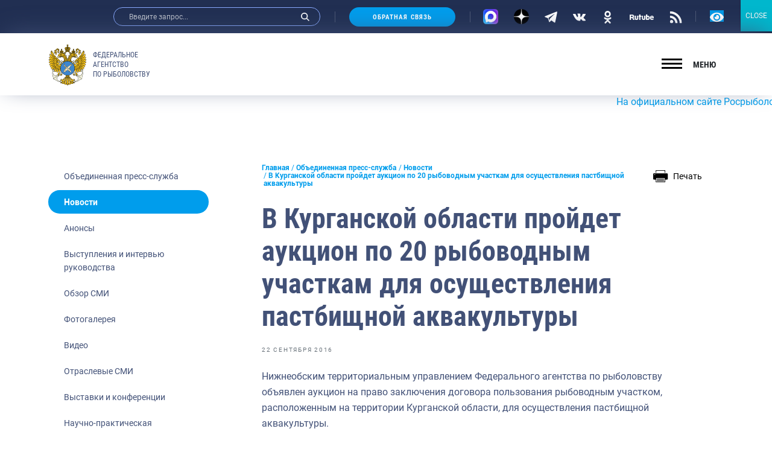

--- FILE ---
content_type: text/javascript; charset=utf-8
request_url: https://fish.gov.ru/wp-content/themes/app/assets/build/js/app.js
body_size: 4324
content:
!function(e){function t(t){for(var i,o,r=t[0],l=t[1],c=t[2],d=0,u=[];d<r.length;d++)o=r[d],Object.prototype.hasOwnProperty.call(s,o)&&s[o]&&u.push(s[o][0]),s[o]=0;for(i in l)Object.prototype.hasOwnProperty.call(l,i)&&(e[i]=l[i]);for(p&&p(t);u.length;)u.shift()();return a.push.apply(a,c||[]),n()}function n(){for(var e,t=0;t<a.length;t++){for(var n=a[t],i=!0,r=1;r<n.length;r++){var l=n[r];0!==s[l]&&(i=!1)}i&&(a.splice(t--,1),e=o(o.s=n[0]))}return e}var i={},s={0:0},a=[];function o(t){if(i[t])return i[t].exports;var n=i[t]={i:t,l:!1,exports:{}};return e[t].call(n.exports,n,n.exports,o),n.l=!0,n.exports}o.m=e,o.c=i,o.d=function(e,t,n){o.o(e,t)||Object.defineProperty(e,t,{enumerable:!0,get:n})},o.r=function(e){"undefined"!=typeof Symbol&&Symbol.toStringTag&&Object.defineProperty(e,Symbol.toStringTag,{value:"Module"}),Object.defineProperty(e,"__esModule",{value:!0})},o.t=function(e,t){if(1&t&&(e=o(e)),8&t)return e;if(4&t&&"object"==typeof e&&e&&e.__esModule)return e;var n=Object.create(null);if(o.r(n),Object.defineProperty(n,"default",{enumerable:!0,value:e}),2&t&&"string"!=typeof e)for(var i in e)o.d(n,i,function(t){return e[t]}.bind(null,i));return n},o.n=function(e){var t=e&&e.__esModule?function(){return e.default}:function(){return e};return o.d(t,"a",t),t},o.o=function(e,t){return Object.prototype.hasOwnProperty.call(e,t)},o.p="";var r=window.webpackJsonp=window.webpackJsonp||[],l=r.push.bind(r);r.push=t,r=r.slice();for(var c=0;c<r.length;c++)t(r[c]);var p=l;a.push([75,1]),n()}({0:function(e,t){e.exports=jQuery},127:function(e,t){$((function(){$(".js-btn-menu").on("click",(function(){$("body").addClass("lock"),$(".js-menu-block").addClass("open")})),$(".js-menu-block .button-close").on("click",(function(){$("body").removeClass("lock"),$(".js-menu-block").removeClass("open")})),$(".js-mobile-menu .btn-arrow").on("click",(function(){$(this).closest("li").siblings("li.has-children").find(".btn-arrow").removeClass("open"),$(this).closest("li").siblings("li.has-children").find("ul").removeClass("open").slideUp(),$(this).toggleClass("open").siblings("ul").toggleClass("open").slideToggle("400")})),$(".mobile-menu a").hover((function(){$(this).closest("li").toggleClass("light")}))}))},128:function(e,t){function n(e,t){var n;if("undefined"==typeof Symbol||null==e[Symbol.iterator]){if(Array.isArray(e)||(n=function(e,t){if(!e)return;if("string"==typeof e)return i(e,t);var n=Object.prototype.toString.call(e).slice(8,-1);"Object"===n&&e.constructor&&(n=e.constructor.name);if("Map"===n||"Set"===n)return Array.from(e);if("Arguments"===n||/^(?:Ui|I)nt(?:8|16|32)(?:Clamped)?Array$/.test(n))return i(e,t)}(e))||t&&e&&"number"==typeof e.length){n&&(e=n);var s=0,a=function(){};return{s:a,n:function(){return s>=e.length?{done:!0}:{done:!1,value:e[s++]}},e:function(e){throw e},f:a}}throw new TypeError("Invalid attempt to iterate non-iterable instance.\nIn order to be iterable, non-array objects must have a [Symbol.iterator]() method.")}var o,r=!0,l=!1;return{s:function(){n=e[Symbol.iterator]()},n:function(){var e=n.next();return r=e.done,e},e:function(e){l=!0,o=e},f:function(){try{r||null==n.return||n.return()}finally{if(l)throw o}}}}function i(e,t){(null==t||t>e.length)&&(t=e.length);for(var n=0,i=new Array(t);n<t;n++)i[n]=e[n];return i}$((function(){if($("#indexmapcontainer").length>0&&$("#template-data-map").length>0){var e=function(e){var t=$(e),n=$("#tooltip"),i=parseInt(t.width()+parseInt(t.css("padding-right"))+parseInt(t.css("padding-left"))),s=parseInt(t.height()+parseInt(t.css("padding-top"))+parseInt(t.css("padding-bottom")));$("#tooltiptext").html($(e).attr("tooltip"));var a=parseInt(n.width()+20);n.clearQueue().stop().css("opacity",0).css("left",parseInt(i/2+$(e).offset().left-a/2)).css("top",parseInt($(e).offset().top+s+20)).animate({top:parseInt($(e).offset().top+s+7),opacity:1},250)},t=function(e){var t={type:$(e).data("type"),value:$(e).find(".statistic-card__value").html(),unit:$(e).find(".statistic-card__description").html(),description:$(e).find(".statistic-card__title").html()};i.push(t)},i=[],s=[],a=JSON.parse($("#template-data-map").html());s=a.data,$(document).on("mouseover",".mapregion",(function(){num=$(this).attr("id").substr(3),$("#maptooltiptitle").html(s[num].title),$("#maptooltiptext").html(s[num].regs),$("#maptooltip").addClass("open")})),$(document).on("mouseenter","#maptooltip",(function(){e(this)})),$(document).on("mouseout",".mapregion",(function(){$("#maptooltip").removeClass("open")})),$(document).on("click",".mapregion",(function(){window.location=s[$(this).attr("id").substr(3)].link})),$(document).on("mousemove",".mapregion",(function(e){$("#maptooltip").css("top",e.pageY+20+"px").css("left",e.pageX+10+"px")})),$(document).on("mouseenter","[tooltip]",(function(){e(this)})),$(document).on("mouseleave","[tooltip]",(function(){var e,t;e=$(this),t=parseInt(e.height()+parseInt(e.css("padding-top"))+parseInt(e.css("padding-bottom"))),$("#tooltip").clearQueue().stop().animate({top:parseInt(e.offset().top+t+20),opacity:0},250)})),$("#js-stat").find(".statistic-card").each((function(){t(this)}));var o,r=n(s);try{for(r.s();!(o=r.n()).done;){var l=o.value;if("true"===l.backlight){var c=s.indexOf(l);$(".mapregion#reg"+c).addClass("active")}}}catch(e){r.e(e)}finally{r.f()}}}))},129:function(e,t){$((function(){var e=$(".js-box"),t=$(".js-box-button"),n=$(".js-box-list");$(document).mouseup((function(t){e.is(t.target)||0!==e.has(t.target).length||e.removeClass("opened")})),t.on("click",(function(){var t=$(this).closest(e);e.not(t).removeClass("opened"),$(this).closest(e).toggleClass("opened")})),n.find("a, button").on("click",(function(){$(this).closest(e).removeClass("opened")}))}))},130:function(e,t,n){var i=n(131),s=n(132);"string"==typeof(s=s.__esModule?s.default:s)&&(s=[[e.i,s,""]]);var a={insert:"head",singleton:!1};i(s,a);e.exports=s.locals||{}},132:function(e,t,n){},134:function(e,t,n){"use strict";n.r(t);var i=n(0),s=n.n(i),a=n(49),o=n.n(a),r=n(74),l=(n(118),n(121),n(140)),c=n(135),p=n(136),d=n(137),u=n(138),f=n(139);window.$=window.jQuery=n(0),n(117),n(126),l.a.use([c.a,p.a,d.a,u.a,f.a]),s()((function(){var e,t=s()(window).width(),n={alwaysShowTracks:!0};function i(){var e=arguments.length>0&&void 0!==arguments[0]?arguments[0]:void 0;s()(".js-tabs .js-nav-tabs").on("click",(function(){s()(this).closest(".tabs-nav").find(".js-nav-tabs").parent().removeClass("active");var t=s()(this).parent().addClass("active").index();s()(this).closest(".js-tabs").find(".tabs-content__pane").removeClass("active").eq(t).addClass("active"),void 0!==e&&e.update()}))}t>767&&s()(".js-scroll").each((function(){r.a.init(this,n)})),s()(".form-checkbox-wp .wpcf7-list-item-label").on("click",(function(){!1===s()(this).siblings('input[type="checkbox"]').prop("checked")?s()(this).siblings('input[type="checkbox"]').prop("checked",!0):s()(this).siblings('input[type="checkbox"]').prop("checked",!1)})),o()(),s()(".js-modal").fancybox({closeExisting:!0,clickOutside:"close",touch:!1}),s()(".js-select").length>0&&s()(".js-select").selectize(),e=s()(".header-bottom-line"),s()(window).on("scroll",(function(){s()(this).scrollTop()>300?e.addClass("fixed"):e.removeClass("fixed")})),s()(".js-sidebar").hcSticky({stickTo:s()(".js-sidebar").parentNode,top:130,bottomEnd:0,responsive:{991:{disable:!0}}}),document.querySelectorAll(".accordion").forEach((function(e){e.addEventListener("shown.bs.collapse",(function(e){var t=e.target;s()(t).closest(".content-main").find(".js-sidebar").hcSticky("refresh")})),e.addEventListener("hidden.bs.collapse",(function(e){var t=e.target;s()(t).closest(".content-main").find(".js-sidebar").hcSticky("refresh")}))})),i();var a=s()(".js-articles-slider .swiper-container");a.length>0&&a.each((function(){var e=s()(this).parent(),t=new l.a(this,{direction:"horizontal",loop:!0,speed:400,autoplayDisableOnInteraction:!1,autoplay:{delay:5e3},lazy:{loadPrevNext:!0},autoHeight:!1,pagination:{el:e.find(".js-slider-pagination")[0],type:"bullets",clickable:!0},navigation:{nextEl:e.find(".js-slider-btn-next")[0],prevEl:e.find(".js-slider-btn-prev")[0]},slidesPerView:1,spaceBetween:10,breakpoints:{320:{slidesPerView:1,spaceBetween:10},768:{slidesPerView:2,spaceBetween:0},1200:{slidesPerView:3,spaceBetween:0}}});s()(this).hover((function(){t.autoplay.stop()}),(function(){t.autoplay.start()})),i(t)}));var c=s()(window).width();function p(){if(c=s()(window).width(),s()(".js-announce-slider").length>0){var e=void 0;c<1199&&null==e&&(e=new l.a(".js-announce-slider .swiper-container",{direction:"horizontal",loop:!1,speed:400,autoplayDisableOnInteraction:!1,autoplay:{delay:5e3},pagination:!1,navigation:{nextEl:".js-announce-btn-next",prevEl:".js-announce-btn-prev"},slidesPerView:1,spaceBetween:0,breakpoints:{375:{slidesPerView:1,spaceBetween:10},768:{slidesPerView:2,spaceBetween:10},992:{slidesPerView:3,spaceBetween:10}}}),s()(this).on("hover",(function(){e.autoplay.stop()}),(function(){e.autoplay.start()})),i(e))}}p(),s()(window).on("resize",(function(){p()}));var d=s()(".js-news-slider .swiper-container");if(d.length>0){var u=new l.a(".js-news-slider .swiper-container",{direction:"horizontal",loop:!0,speed:400,autoplayDisableOnInteraction:!1,autoplay:{delay:5e3},lazy:{loadPrevNext:!0},pagination:!1,navigation:{nextEl:".js-news-btn-next",prevEl:".js-news-btn-prev"},slidesPerView:1,spaceBetween:0,breakpoints:{320:{slidesPerView:1,spaceBetween:0},480:{slidesPerView:2,spaceBetween:0},992:{slidesPerView:3,spaceBetween:0},1200:{slidesPerView:3,spaceBetween:0}}});d.hover((function(){u.autoplay.stop()}),(function(){u.autoplay.start()})),i(u)}var f=s()(".js-slider-promo .swiper-container");if(f.length>0){var h=new l.a(".js-slider-promo .swiper-container",{direction:"horizontal",loop:!0,speed:400,autoplayDisableOnInteraction:!1,autoplay:{delay:5e3},effect:"fade",fadeEffect:{crossFade:!0},autoHeight:!1,pagination:!1,navigation:{nextEl:".js-slider-btn-next",prevEl:".js-slider-btn-prev"},slidesPerView:1,spaceBetween:0});f.hover((function(){h.autoplay.stop()}),(function(){h.autoplay.start()}))}var v=s()(".js-news-reg-slider .swiper-container");v.length>0&&v.each((function(){var e=s()(this).parent(),t=new l.a(this,{direction:"horizontal",loop:!0,speed:400,autoplayDisableOnInteraction:!1,autoplay:{delay:5e3},navigation:{nextEl:e.find(".js-slider-btn-next")[0],prevEl:e.find(".js-slider-btn-prev")[0]},slidesPerView:1,spaceBetween:0,breakpoints:{320:{slidesPerView:1,spaceBetween:0},768:{slidesPerView:2,spaceBetween:0},1200:{slidesPerView:3,spaceBetween:0}}});s()(this).hover((function(){t.autoplay.stop()}),(function(){t.autoplay.start()}))}));var w=s()(".js-gallery-pictures .swiper-container");w.length>0&&w.each((function(){var e=s()(this).parent(),t=new l.a(this,{direction:"horizontal",loop:!0,speed:400,autoplayDisableOnInteraction:!1,autoplay:{delay:5e3},lazy:{loadPrevNext:!0},autoHeight:!0,pagination:{el:e.find(".js-slider-pagination")[0],type:"bullets",clickable:!0},navigation:{nextEl:e.find(".js-slider-btn-next")[0],prevEl:e.find(".js-slider-btn-prev")[0]},slidesPerView:1,spaceBetween:40,breakpoints:{320:{spaceBetween:0},375:{spaceBetween:20}}});s()(this).hover((function(){t.autoplay.stop()}),(function(){t.autoplay.start()})),i(t)})),s.a.fancybox.defaults.backFocus=!1,s()(".js-file-input").length>0&&(s()(".js-file-input input[type=file]").on("change",(function(){var e=s()(this),t=s()(this)[0];if(t.files&&t.files[0]){var n=new FileReader;n.onload=function(n){e.closest(".js-file-input").addClass("loaded"),e.closest(".js-file-input").find(".js-text-file").text(t.files[0].name)},n.readAsDataURL(t.files[0])}})),s()(".js-file-input .button-close").on("click",(function(){var e=s()(this),t=e.closest(".js-file-input").find(".js-text-file").data("text-default")||"Файл не выбран";e.closest(".js-file-input").removeClass("loaded"),e.closest(".js-file-input").find(".js-text-file").text(t),e.closest(".js-file-input").find("input[type=file]").val("")})))})),s()((function(){var e=s()(".js-collapse"),t=s()(".js-collapse-button"),n=s()(".js-collapse-list");s()(document).mouseup((function(t){e.is(t.target)||0!==e.has(t.target).length||e.removeClass("opened")})),t.on("click",(function(){var t=s()(this).closest(e);e.not(t).removeClass("opened"),s()(this).closest(e).toggleClass("opened")})),n.find("a, button").on("click",(function(){var n=s()(this).text();s()(this).closest(e).removeClass("opened"),s()(this).closest(e).find(t).children(".selected-text").text(n)}))})),l.a.use([c.a,p.a,d.a,u.a,f.a]),s()((function(){var e=s()(".js-gallery-slider .swiper-container");e.length>0&&e.each((function(){var e=s()(this).parent(),t=new l.a(this,{direction:"horizontal",loop:!0,speed:600,autoplayDisableOnInteraction:!1,autoplay:{delay:5e3},lazy:{loadPrevNext:!0},pagination:{el:e.find(".js-slider-pagination")[0],type:"bullets",clickable:!0},navigation:{nextEl:e.find(".js-slider-btn-next")[0],prevEl:e.find(".js-slider-btn-prev")[0]},slidesPerView:1,spaceBetween:0,breakpoints:{375:{slidesPerView:1,spaceBetween:10},768:{slidesPerView:2,spaceBetween:10},992:{slidesPerView:3,spaceBetween:10},1200:{slidesPerView:4,spaceBetween:20}}});s()(this).closest(".slider-gallery-block").hover((function(){t.autoplay.stop()}),(function(){t.autoplay.start()}))}));var t=s()(".js-gallery-slider3 .swiper-container");t.length>0&&t.each((function(){var e=s()(this).parent(),t=new l.a(this,{direction:"horizontal",loop:!0,speed:500,autoplayDisableOnInteraction:!1,autoplay:{delay:5e3},lazy:{loadPrevNext:!0},pagination:{el:e.find(".js-slider-pagination")[0],type:"bullets",clickable:!0},navigation:{nextEl:e.find(".js-slider-btn-next")[0],prevEl:e.find(".js-slider-btn-prev")[0]},slidesPerView:1,spaceBetween:0,breakpoints:{375:{slidesPerView:1,spaceBetween:10},768:{slidesPerView:2,spaceBetween:10},992:{slidesPerView:3,spaceBetween:24}}});s()(this).hover((function(){t.autoplay.stop()}),(function(){t.autoplay.start()}))}))})),l.a.use([d.a]),s()((function(){var e=s()(".js-slider-statistic .swiper-container");e.length>0&&e.each((function(){var e=new l.a(this,{direction:"horizontal",loop:!1,speed:600,autoplayDisableOnInteraction:!1,autoplay:!1,pagination:!1,navigation:!1,watchOverflow:!0,slidesPerView:1,spaceBetween:20,breakpoints:{375:{slidesPerView:1,spaceBetween:20,centeredSlides:!0},768:{slidesPerView:2,spaceBetween:20,centeredSlides:!0},992:{slidesPerView:3,spaceBetween:32}}});s()(this).on("hover",(function(){e.autoplay.stop()}),(function(){e.autoplay.start()}))}))})),l.a.use([d.a]),s()((function(){var e=s()(".js-symbol-slider .swiper-container");e.length>0&&e.each((function(){var e=new l.a(this,{direction:"horizontal",loop:!1,speed:600,autoplayDisableOnInteraction:!1,autoplay:!1,pagination:!1,navigation:!1,watchOverflow:!0,slidesPerView:1,spaceBetween:20,breakpoints:{375:{slidesPerView:1,spaceBetween:20,centeredSlides:!0},480:{slidesPerView:2,spaceBetween:20,centeredSlides:!0},768:{slidesPerView:3,spaceBetween:20}}});s()(this).on("hover",(function(){e.autoplay.stop()}),(function(){e.autoplay.start()}))}))})),l.a.use([c.a]);var h=s()(".js-reward-slider .swiper-container");h.length>0&&h.each((function(){var e=s()(this).parent(),t=new l.a(this,{direction:"horizontal",loop:!0,speed:400,autoplayDisableOnInteraction:!1,autoplay:!1,lazy:{loadPrevNext:!0},pagination:!1,navigation:{nextEl:e.find(".js-slider-btn-next")[0],prevEl:e.find(".js-slider-btn-prev")[0]},slidesPerView:1,spaceBetween:0});t.on("hover",(function(){t.autoplay.stop()}),(function(){t.autoplay.start()}))})),l.a.use([c.a]),s()((function(){s()(".js-slider-links").length>0&&s()(".js-slider-links .swiper-container").each((function(){var e=s()(this).parent(),t=new l.a(this,{direction:"horizontal",loop:!1,speed:400,autoplayDisableOnInteraction:!1,autoplay:!1,pagination:!1,navigation:{nextEl:e.find(".js-slider-btn-next")[0],prevEl:e.find(".js-slider-btn-prev")[0]},slidesPerView:1,slidesPerColumn:2,spaceBetween:0});s()(this).on("hover",(function(){t.autoplay.stop()}),(function(){t.autoplay.start()}))}))}));n(127),n(128);s()((function(){s()("#selectRegions option:first").prop("selected",!0);var e=s()("#selectRegions").selectize({onChange:function(e){var t=this.options[e];s()(".js-info-title").html(t.text),s()(".js-nav-tabs-info").parent().removeClass("active");var n=s()(".js-tabs-info .js-nav-tabs-info[data-target="+e+"]").parent().addClass("active").index();s()(".js-tabs-info").find(".tabs-content__pane").removeClass("active").eq(n).addClass("active")}});s()(".js-tabs-info .js-nav-tabs-info").on("click",(function(){var t=s()(this).data("target");s()(this).closest(".js-tabs-info").find(".js-nav-tabs-info").parent().removeClass("active");var n=s()(this).parent().addClass("active").index();s()(this).closest(".js-tabs-info").find(".tabs-content__pane").removeClass("active").eq(n).addClass("active"),e[0].selectize.setValue(t)}))}));n(129),n(130),n(0)},75:function(e,t,n){n(134),e.exports=n(133)}});

--- FILE ---
content_type: image/svg+xml
request_url: https://fish.gov.ru/wp-content/themes/app/assets/build/img/logo.svg
body_size: 57882
content:
<svg xmlns="http://www.w3.org/2000/svg" width="440.01" height="472.87"><g fill-rule="evenodd"><path d="M411.51 222.15c10.15-2.14 20.83-8.82 22.43-19.77-2.13-1.07-4.53-2.13-6.67-2.4l-2.68-.53v-.28c-1.6-.26-2.93 0-4.53-.26-2.68-.27-6.42 0-8.55 0 9.61-3.2 22.97-12.82 23.5-24.57-1.07-.27-1.87-.54-2.93-.54l-1.87-.26a41.53 41.53 0 00-11.5.26c-1.59.27-3.2.8-4.8.8 6.95-5.33 13.36-11.22 15.76-19.5 0-.53 0-.8.27-1.06v-1.34c.27-1.87.53-4.27.27-5.88-1.88-.53-3.48-.26-5.08-.26-.27 0-.8 0-1.33.26-5.35.54-11.22 2.68-16.57 4.8 9.08-5.6 14.43-14.14 16.02-23.22l.28-1.6c.8-6.68 0-12.56-3.75-17.64l-4 3.47-14.69 13.63c-4.54 4.54-8 8.01-12.55 11.75 10.42-12.02 19.5-25.11 22.17-39.8.27-1.6.53-3.2.53-4.54 0-2.67 0-5.6-.8-7.75-.8-5.33-4.27-11.2-9.88-13.61-.54.8-.54 1.34-1.07 2.13-10.42 20.57-22.44 40.87-36.59 60.1-1.07-1.07-2.14-2.67-3.74-2.95-1.87 5.62-4.8 10.43-8.01 15.23-2.68 3.75-6.41 8.01-10.16 10.7-.52-1.61-1.33-3.21-2.4-4.82-2.13 3.2-4.8 6.15-7.21 9.08l-19.76 20.03c-4.81 5.08-9.62 9.89-10.96 16.3l-6.67-9.35a5.75 5.75 0 00-3.2-2.4 4.89 4.89 0 00-6.15 2.13 6.1 6.1 0 00-.53 4.8 179.9 179.9 0 006.94 12.3c1.07 2.4 2.67 4.8 3.74 6.94l-2.94 2.14c0-.27.27-.54 0-.54 0-3.2-1.6-6.94-3.47-9.35l-.53.54-.27-.27c-2.14 4-6.41 6.15-10.95 5.88-4.82-1.07-8.01-3.2-11.76-6.15v-.26c3.47 1.06 8.02.8 10.69-1.33a10.62 10.62 0 004.27-10.16l-.8.53c-.27-.26 0-.53 0-.53a9.88 9.88 0 01-4 2.14c-3.47 1.07-6.95-.27-9.35-2.14-6.68-5.34-7.48-14.42-5.34-22.16 2.67-8.55 7.2-16.83 14.15-23.24 1.34 1.34 2.68 1.6 4.8 1.6 2.95-.8 5.35-2.67 8.56-3.2h1.06a15.7 15.7 0 0112.29 4.8c2.4 1.87 3.2 5.61 2.4 8.28l.8-.26v.53c2.67-1.6 5.62-4.28 5.35-7.48.27-3.74-4.54-7.21-7.75-8.55-1.34-.53-1.87-.53-2.67-1.06a10 10 0 014.8 1.33c5.89 1.87 9.89 8.82 15.76 9.35 3.75.27 7.22 0 10.42-1.6 3.74-1.6 6.94-6.14 7.48-9.89-.27-1.6.27-2.66-.8-4v.27c-.27.26 0 .53-.27.53l-.53-.8c0 1.07-.53 1.86-1.07 2.94-2.93 4-7.48 4-11.76 3.2-.8-.27-1.86-.27-2.4-.54-6.4-2.13-12.82-5.87-19.76-5.87h-3.47l-.27-.26a32.98 32.98 0 018.28-2.68c6.41-.8 13.09.54 16.56 5.6l.54-.26.26.27c3.47-2.4 4.8-5.6 5.34-9.34.27-2.14.54-5.35-.27-7.21-1.6-5.62-6.67-9.36-11.48-10.16v-.27a40 40 0 00-5.88-.53c0-1.07-.27-2.94-1.6-3.47-.53-.27-.8-.27-1.07-.27h-.8c-.27-.26-.8.27-1.07-.26-.26-.8-.53-1.87-1.06-2.15 3.47-.8 8-.8 11.48-1.86 6.95-2.14 16.56-5.88 17.9-14.43.53-8.01-5.08-14.95-4.54-22.43h.26c-.26-.54 0-.8 0-1.33.27-.54.27-1.6.8-1.87 4.81 2.13 9.36 5.07 15.23 5.87 1.07 2.94 2.13 6.95 1.6 10.68-1.07 6.68-7.75 11.22-6.14 18.17 0 5.61 5.33 9.35 6.67 14.15.8 3.2-.8 7.21-3.2 9.62h2.14c1.6 0 2.94-.54 4.27-1.07 4.01-1.86 6.41-5.35 6.14-10.42h-.26c0-2.93-2.4-5.34-3.74-8-.53-.81-1.07-1.61-1.07-2.68 1.34 1.07 3.2 3.2 5.07 3.47 2.94.54 5.61.27 8.02-.26 1.33-.27 2.13-1.08 3.47-.54 1.87 2.13.8 4.54-.27 6.68l1.07-.54c.26.27-.27.27-.27.8.8-.53 1.6-1.33 2.4-2.13 2.95-2.94 4.54-7.22 3.21-10.7-.8-1.86-2.67-3.46-4.54-3.46-2.13-.8-5.07.8-7.48 1.34-1.07-.27-1.34-.53-1.6-1.6-.54-1.34 0-3.75 1.07-4.81 4-3.74 8.54-7.74 6.94-13.9-1.87-7.74-10.68-9.34-17.1-10.14h-.26l-3.74-4c-2.94-4.28-6.14-9.62-11.49-11.49-1.33-.27-2.66 0-4 0a45.32 45.32 0 00-6.94 4c-4.01 3.2-9.89 3.2-11.75 8.82-2.14 10.69 7.74 18.97 7.47 28.84h-.27c-.26 6.68-7.2 9.36-12.28 11.49-1.6.54-4 1.6-6.14 1.87v-2.14c2.67-5.87 6.68-12.02 5.6-18.96-1.33-5.88-7.2-7.75-12.01-8.82l-.54-.53c-.26-.26-.8-.26-1.07-.26h-2.41c-1.33-.54-.8 1.06-1.06 1.6-1.07 0 0-1.34-.27-2.14-.26 0-.26 0-.53-.26.8-.54.8-.81 1.34-1.61.52-1.6.27-3.2-.8-4.55h1.32l-.8-.79.28-.27c0 .27.27.27.52.54v-.54c.28 0 .28.27.81.54V56l-.8.54-.26-.54-.81.8c0-.53.8-1.06 1.06-1.6h-10.94c.27.8.8 1.07 1.6 1.6-.8.27-1.07-.53-1.33-.8v.8l-.8-.8v10.16l.8-.8v.8c.26-.54.8-1.07 1.33-1.07-.27.53-1.07.8-1.6 1.6h1.6l-.8 1.07c-.53 1.87-.53 3.74 1.07 5.08l-.27.26.27 1.87c0 .26-.27.26-.54.26-.26-.53-.26-.8-.26-1.33-1.6-.53-3.2-.8-4.8.27-3.21.8-7.22 2.14-10.16 5.07-5.34 6.95.26 14.69 2.67 20.84.27 1.06 1.34 1.86.8 3.2-4-1.34-7.21-3.2-10.95-5.07-6.4-4.01-13.89-8.02-19.23-14.96v-6.94c1.6-2.4 2.94-4.81 4.28-7.75 2.4-5.35 4.8-11.21 5.87-17.1.27-2.4 0-4.54-.8-6.94-2.94-7.75-10.42-9.88-17.1-11.22-1.6-1.6-4.27-1.33-6.14-1.07-.53.8-.26 1.6-.8 2.67-.54-.26-1.34 0-1.87-.53.53-1.07.27-1.87.53-2.94l-.8.27c-.53.27-.26-.53-.53-.27 1.6-1.06 2.13-2.67 2.4-4.27.54-2.14 0-4.8-1.87-6.15h2.14c-1.34-1.6-2.93-3.2-3.47-5.07 1.6 1.07 3.2 2.14 4.27 3.47 0-.26 0-.53.27-.8l.53.8V6.61l-.8.53V6.6c-1.34 1.06-2.94 2.4-4.27 3.2.8-1.87 2.13-3.2 3.47-4.81h-13.36c1.07 1.6 2.68 2.94 3.48 4.8-1.6-.8-2.93-2.13-4.54-3.2 0 0 .27.27 0 .54-.27-.53-.53-.53-.8-.53l.27 12.81c0-.26.26-.53.53-.53v.53c1.34-1.33 2.67-2.67 4.54-3.47-.8 1.87-2.41 3.47-3.48 5.07h1.88c-1.08 1.08-1.6 2.68-1.88 3.74-.53 2.41.8 5.34 2.68 6.68h-.27c0 .27-.8 0-1.07 0 0 .8 0 1.87.27 2.94-.27.53-1.06.27-1.87.53 0-.8-.27-1.6-.53-2.67h-.54c-1.87-.26-3.74 0-5.08.54-4.53 1.34-8.54 2.13-12.55 5.07-4.8 3.2-6.67 8.28-5.87 13.62 0 .27 0 .8.26 1.07 1.88 8.82 5.08 16.03 9.62 23.78v6.94l-1.87 2.4c-8.55 8.28-18.43 13.62-28.05 17.63-.26-.26-.26-.8-.26-1.34 2.4-4.27 4.54-9.07 5.6-14.15.27-1.34.27-2.93 0-4.27-.53-5.08-6.14-7.48-10.14-8.82-1.6 0-2.4-1.06-4-1.33-.81 0-1.88.27-2.68.27-.27 0 .27.26 0 .26-.27.53 0 1.6-.8 1.33-.54-.53.27-1.6.27-2.13-.27 0-.27 0-.27-.26l1.07-1.34c.53-1.6.53-3.74-.8-4.82h1.6l-1.6-1.6 1.33 1.08c0-.27-.26-.54 0-.8l.54.8V56l-.54.8v-.8c-.53.27-1.07 1.07-1.33 1.07.53-.8 1.07-1.07 1.6-1.87h-10.95c.26.54.8 1.07.8 1.6l-.8-.8v.54c-.26 0-.54-.54-.8-.54v10.16c.54-.27.54-.27.8-.54v.54l.54-.54v.27c0 .27-.28.53-.54.8h1.33c-.53.8-.8 1.33-1.07 1.87-.26 1.6 0 3.47 1.34 4.54h-.27c0 .54 0 1.33.27 1.87 0 .53-.53.26-.8.26v-1.33c-1.6-.53-3.74-.53-4.8.27-4.82 1.33-10.96 3.2-12.3 9.08l-.26 2.66c.26 1.34.53 2.42.53 3.48 1.6 4.54 2.94 8.55 5.35 12.55v2.4c-1.07-.26-2.41-.52-3.74-1.06-5.61-1.87-13.9-4.8-14.7-12.29-.26-8.27 6.68-15.5 7.48-24.04.54-4.27-.26-7.2-4-9.6-3.74-1.61-8.02-3.75-11.22-6.15-1.87-.8-2.94-2.14-5.08-2.14-.52.27-.8.27-1.06 0-5.88.8-9.62 6.68-12.56 11.48-1.33 1.34-2.67 3.2-4.53 4.28-4.81.53-9.9 1.6-13.9 5.08-2.93 2.4-3.47 6.4-2.93 10.14.53 4.55 6.67 6.68 8 11.22 0 .27 0 .8.28 1.07-.28.8-.28 1.6-.54 2.4-.54.27-1.07.54-1.6.54-2.67-1.07-5.88-2.14-8.55-1.07-1.6.54-2.94 2.4-3.2 3.74 0 .27-.54.8-.54 1.07 0 4.54 1.88 8.28 6.15 11.22 0-.54-.54-.54-.27-.81l1.07.8c-.8-1.86-1.87-4.27-1.07-6.4.27-.54.8-1.08 1.6-.8a31.1 31.1 0 005.34 1.33c4.28.8 7.75-.8 10.16-3.74h.26c-.8 3.74-5.07 6.94-5.07 10.68-.27 2.67.53 4.55 1.34 6.14 2.13 4 6.67 5.61 10.94 5.35-1.06-1.34-2.14-2.67-2.4-4-2.67-5.62 2.13-10.69 4.8-14.96 2.68-5.61 1.6-11.76-2.4-16.57-2.14-3.47-3.2-6.67-2.4-10.68.26-2.14.53-4.54 1.6-6.41 5.88-.8 10.42-3.74 14.96-6.14l.27.27c4.27 10.94-9.63 21.62-.27 32.32 5.07 5.07 11.74 7.2 18.16 8.54 2.4.26 4.81.8 6.94.8.54 0 .8 0 1.07.26-.27.28-.8.55-.8.81-.27.53-.27 1.34-.53 1.6-1.07 0-2.14-.26-2.94.27-.8.53-1.07 1.34-1.33 1.87-.28.53 0 1.07 0 1.6l-2.95.26c-2.4.27-4.8.81-6.68 1.88-4.53 1.6-8 6.67-8.27 10.95-.27 5.34.53 11.21 5.6 14.42 0-.27.28-.27.54 0 .8-1.06 2.13-2.4 3.47-3.2 6.15-4.01 15.5-2.94 21.37.27-4.8 0-9.61.8-14.42 2.66-5.61 2.41-9.88 4.81-17.1 4.28l-1.6-.27c-2.67-.8-5.07-3.74-5.6-6.14-.27.27-.27.8-.54.8l-.27-.8-.53 1.07c-.54 4.8 1.87 9.08 5.88 12.02 4.8 2.93 11.47 3.47 16.55.53 5.08-3.74 9.62-8.28 16.03-8.81-4.8 1.6-10.15 4.27-10.68 9.88.26 3.2 2.93 5.61 5.34 7.2l.26-.52c.27.26.54.26.54.53 0-.53 0-1.07-.27-1.33.27-1.34.27-2.68.54-4 1.86-4.28 6.14-6.42 10.14-7.76 4.81-1.34 9.62.8 13.63 2.94 2.14.27 3.73 0 5.07-1.6 1.6 1.07 2.94 2.68 4.28 4 6.4 8.55 11.75 18.43 10.94 28.58l-.27 2.13c-.8 5.35-4.53 11.22-9.88 12.83-3.47 1.34-6.94 0-9.34-2.14 0 0 0 .27-.27.53l-.53-.53v.8c-.27 3.47.8 5.34 2.67 8.02 3.47 3.47 7.74 3.73 12.02 2.67l.26.26a28.61 28.61 0 01-12.01 6.15 11.27 11.27 0 01-10.7-5.88l-.52.27c-.27 0-.27-.27-.27-.54a13.8 13.8 0 00-3.2 6.95l-.27 2.14h-.27c-.54-.54-1.34-.8-1.87-1.34 3.47-5.87 6.68-12.02 10.15-17.9.8-1.6 1.34-3.73.53-5.34-.53-1.6-2.13-2.67-3.47-3.2-1.87-.27-3.74 0-5.07 1.33l-8.82 12.03c-.8-6.42-4.8-11.49-9.88-16.57l-15.22-15.49c-4.55-4.54-9.61-9.34-13.1-14.69-.8 1.6-1.6 3.47-2.39 4.81a59.05 59.05 0 01-17.9-25.92c-1.34.28-2.68 1.61-4 2.95-4.54-5.88-8.82-12.55-12.83-18.7l-9.61-15.48c-5.08-9.09-10.95-18.7-14.96-28.05-5.6 2.4-9.08 8.54-9.88 13.61h-.27c-.8 3.75-.8 8.56 0 12.56 2.68 14.7 11.76 27.51 22.17 39.53l-.27.27a7.1 7.1 0 00-1.6-1.33l-16.02-15.77c-4.55-4.27-8.82-8.55-13.62-12.02-2.14 2.95-2.95 5.89-3.48 9.1h-.27c-1.33 13.6 4.81 25.9 16.3 33.37l-4.01-1.6c-5.61-2.14-12.55-4.27-18.7-3.21-1.6 11.23 7.48 21.64 16.3 27.78-.54.27-1.07 0-1.6 0v-.26c-6.15-1.34-13.63-1.87-19.5 0 0 9.61 10.41 18.43 18.15 22.43 1.88.53 3.75 1.6 5.35 2.14h-.8c-8.02-.27-15.22-.27-21.9 3.74l.8 3.2c3.74 9.62 14.69 15.22 24.3 16.56-.8.27-1.6.27-2.67.54-6.94 1.33-13.62 4-17.9 9.88 5.08 6.94 11.76 10.41 19.5 10.68.8.27 2.15 0 2.67.27-5.87 2.4-11.21 7.47-13.62 13.36l2.94 2.13c8.02 5.34 19.24 2.94 27.25.27-4 1.87-7.75 3.73-11.5 6.67-5.07 3.47-4.53 9.36-6.13 14.16a31 31 0 006.67 3.2c.27 0 .8.27.8.27 6.42.8 11.5-.8 16.3-4.27l14.42-10.95h.27c-5.88 5.34-12.02 9.35-17.63 14.42-4 2.94-4.81 7.75-3.47 12.02a30.29 30.29 0 00-6.68 9.35c2.94 0 4.27 0 7.48-.27.53 0 1.34 0 2.14.27-2.94 5.08-4.54 11.21-5.35 17.1-.26 1.06-.53 2.13-.53 3.47-.8 13.09 2.14 24.83 5.34 35.79 3.74 10.15 4.8 22.16 3.74 34.45 9.08 2.14 18.43 5.34 26.71 10.95 12.82 9.08 26.45 17.9 42.2 20.3 4.54.53 8.28.8 13.09.53 0 1.87 0 3.48.53 5.08 1.07 1.07-.27 2.14-.27 3.47.8-.27 1.07-.27 1.88-.27l2.4 2.95c2.67 2.13 2.67 5.6 1.87 8.54h.8a11.1 11.1 0 006.95-9.08c0-1.33.8-3.47 1.6-4.27 0 1.33.26 2.94.53 4.27.54 5.34 6.41 11.48 11.75 12.82 5.34 1.6 11.22.26 15.22-3.74 1.08 3.2 4.28 7.2 7.49 9.08a19.47 19.47 0 0021.1-.27c1.6 4.81 7.2 10.15 12.02 12.29a26.78 26.78 0 0012.02-12.29 19.33 19.33 0 0012.82 3.2c6.14-.52 13.89-6.13 15.75-12.01 2.4 2.4 4.28 3.47 7.22 4 4 .81 7.47 0 10.68-1.33 5.34-2.67 8.55-8 9.08-13.08h.27V433.42c1.6 1.33 1.6 4 2.13 5.87.8 3.47 3.74 6.67 7.49 7.48-.28-.8-.54-1.33-.54-1.87-1.07-4 2.4-6.94 4.8-9.62l1.34.27-.53-1.6c1.33-2.4 1.06-4.54 1.33-6.95h7.48c19.23-1.33 33.12-10.95 48.61-21.9a84.59 84.59 0 0125.38-9.88c0-2.4-.27-4.27-.54-6.68v-7.21h.27v-2.13c.54-4.01.8-7.75 1.87-11.49 2.4-7.75 4.8-15.22 6.14-23.5l.27-1.61.26-1.06c0-1.07.27-1.88.27-2.95 1.6-12 0-24.3-5.34-34.18v-.27c3.2.27 6.41.27 9.34.27-1.33-3.75-4-6.94-7.2-10.15v-1.34c1.33-4.8-2.14-8.8-6.15-11.75l-12.82-10.41-2.67-2.4h.27l5.88 4.54c5.6 4 11.22 9.6 17.89 10.94 5.61 1.33 9.88-.53 14.7-3.47-.8-2.14-1.07-4.27-1.61-6.14-1.34-8.54-10.15-11.49-16.3-14.7 3.48 1.08 6.95 2.15 10.96 2.68 7.47 1.06 13.88-.53 19.23-5.07-2.4-5.62-7.75-11.22-13.35-13.36 3.47 0 7.2-.54 10.94-2.13 4.55-1.88 8.28-4.55 11.22-9.09-4.8-6.13-13.08-9.07-20.3-9.88l-.27-.27c.8.27 1.61-.53 2.41-.26M68.31 351.69c-2.15-1.88-2.41-2.4-3.75-3.47v-.28a35.98 35.98 0 01-9.62-20.83c-.26-2.4 0-4.8.27-7.21.8-4.8 1.6-8.8 3.2-12.82 3.47 3.74 4.54 4.8 7.22 7.48 1.6-5.35 2.93-10.95 2.13-17.9 7.75-9.07 14.7-17.9 23.24-27.77v-.27.27c0 .54-.27.8-.53 1.06-7.22 10.15-14.16 18.7-20.3 29.12-2.68 6.4 2.4 10.42 3.47 14.95 4.53-1.06 10.14.27 13.36-2.4 2.66-2.94 4.8-8.28 7.2-12.28 3.74-6.94 7.48-14.17 11.5-20.57-3.75 9.08-8.56 19.23-12.83 28.85-.27.8-.8 1.87-.54 2.93-.8 3.2 3.47 6.68 4.01 7.22a12.56 12.56 0 012.93 4c.28 0 .81-.53.81-.53.8-.27 1.07-.54 1.87-.8 4.27-.8 9.08-1.6 10.68-5.34 2.4-6.15 4-13.63 6.15-20.04 1.33-3.47 1.33-4.54 2.67-8.01-.54 6.94-2.14 13.61-2.67 21.1-.27 5.34 7.21 6.68 10.14 9.88 1.61-1.6 5.35-2.4 7.22-3.47a7.95 7.95 0 003.74-5.61c.53-4 .8-9.08.8-13.36l.27-.26c0 .8.27 1.86.52 2.4a95.36 95.36 0 007.49 16.83 530.73 530.73 0 01-15.23 10.68c-.26-1.07-.26-1.6-1.6-2.67a24.2 24.2 0 00-12.02-2.14c-.54.27-1.07.27-1.87.54-1.87.27-4 1.34-4.54 3.47 0 .27-.27 1.07-.27 1.88-2.93 3.47-5.87 6.67-3.74 11.48.27.27.54 1.33.81 1.6-.8.53-1.6.53-1.87 1.07-1.07 1.07-1.34 1.87-1.6 3.47-6.15 4-11.75 8.55-17.9 12.02-6.68 3.47-15.76.26-20.83-4.27m110.3 80.92c-2.67 0-4-.53-5.87-1.6-1.33-1.33-2.4-2.4-1.87-4.53 0-.81.26-1.88.8-2.68 2.13 2.68 4 3.2 7.21 3.73 0 1.61 0 3.47-.26 5.08m-5.88-39.53l-.53.27c-5.08 3.47-8.82 8.28-15.23 9.89-2.14.52-4.54-.8-5.07-1.61a5.93 5.93 0 010-5.6c.53-.81 1.33-1.88 1.6-2.14-2.94-.54-4.54.26-6.67 1.33-3.22 1.6-5.88 4.55-6.15 9.08-.27.53-.27 1.07-.27 1.33 0 1.88 0 3.48.54 4.81-2.14 0-4.28-.53-6.42-.26 1.88 2.94 3.47 6.14 5.08 8.81-4.01 0-8.28.54-12.29-.53-8.81-1.87-14.15-4.81-20.56-11.49h.26c-5.87-6.95-11.48-19.22-6.67-28.85.8-1.86 2.14-2.93 3.2-4.27 5.35-4 9.88-7.48 15.5-11.75 0-.27 1.06.53 1.6.53 1.06.27 2.67 1.08 3.74 1.34-1.34-1.34-1.88-1.87-3.2-3.47 4-2.94 7.2-5.34 11.21-8.28 2.94 2.4 5.6 4.27 10.68 4 .53 0 .8 0 1.34-.26 3.2 1.86 8.54 1.86 11.75 0 0 0 .53 0 .53-.27-1.87-.8-3.47-1.6-4.54-3.2a9.39 9.39 0 01-1.33-3.47c1.6 1.06 4.27 1.86 6.14.8 2.4-1.07 4-5.08 5.08-8.01-1.87.26-3.48 2.4-5.35.26a33.31 33.31 0 01-3.74-5.34c.27 0 .8-.8 1.07-.8 2.14-1.6 4.8-3.74 7.21-5.34 3.74 4 11.22 9.88 17.1 13.08 5.34 3.74 13.08 6.41 20.03 8.55 2.4 4 4.54 9.34 1.87 14.42-2.94 4.28-10.15 5.88-13.35 11.48-.8 1.61-1.34 4.02-1.08 6.95 1.08-1.33 2.41-2.4 3.74-3.48a19.46 19.46 0 016.95-2.13h2.4c-7.48 6.41-17.89 7.75-26.17 13.62m18.43 11.22a50.83 50.83 0 00-6.94 12.55c-1.88 0-2.68-1.07-3.47-2.66-.81-4.28.53-7.75 3.47-10.69l2.13-2.4h.27c4.8-4.55 9.07-7.21 13.62-11.49a25.7 25.7 0 002.4-2.13 24.8 24.8 0 003.74-3.74c.53 0-.26.27-.26.8-4.27 7.2-10.43 12.28-14.96 19.76m26.44-21.9c-1.34 13.63-7.75 25.64-9.35 40.34-1.07 6.67-1.87 14.68-1.34 22.96-4-2.14-5.6-6.68-5.6-11.48-.27-1.33 0-4 .26-5.35 1.07-7.47 3.47-14.95 6.68-22.16a122.6 122.6 0 006.95-22.7c.8-2.95 1.06-5.89 1.6-9.09 1.07 1.87.8 4.81.8 7.48m3.2-209.93c-.26 1.87-.8 3.47-.8 5.07a97.24 97.24 0 00-8-26.7c-2.41-4.81-5.62-11.23-8.82-16.03 4 .27 6.67-.8 9.08-2.67.27 0 1.6-1.07 1.86-1.6-2.13-.27-3.2.26-5.07 0h.27c-8.01-.54-15.22-4.01-19.77-8.29.27-.26-.26-.53-.53-1.07 4.54-1.32 7.48-4 9.88-8l-.8.53v-.54c-.8.54-1.86 1.07-2.4 1.07-.54.27-1.34.54-1.87.54a27.2 27.2 0 01-10.41.53 35.3 35.3 0 0010.14-4c2.68-1.6 7.75-4.81 7.75-8.28 0 0 0 .26-.54.53.27-.27 0-.27 0-.53-3.74 1.86-8.81 1.86-13.08 2.4-3.2 0-6.68.53-9.62.26 11.22-2.66 22.44-7.74 30.72-14.69l2.94-2.66c4 .53 12.28.53 16.55 0 4.01 4.27 6.95 6.14 11.22 8.54 6.68 3.74 13.9 6.95 22.44 8.81-6.68 0-13.62-.27-20.3-1.6-.54-.26-1.87-.26-2.4-1.06-.27 0 0 .26-.27.26 0 0-.27 0-.53-.26 0 1.33.8 2.13 1.33 3.2 4.28 4.8 10.69 7.74 16.56 9.08 0 .27-.54 0-.54.27-5.33.27-9.88-.27-14.15-2.4l.27.53-1.07-.54c2.67 4.27 5.34 6.41 9.87 8.28l-.52.54c-.28.26-.8 1.06-1.34 1.34a29 29 0 01-5.08 3.47c-4.8 2.66-9.34 3.74-15.75 3.74-.54-.27-1.6 0-2.14 0 2.14 2.66 5.34 4 8.55 4.27h2.4c-4 5.87-8 13.62-10.69 20.3-1.86 4-3.73 10.14-4.8 14.95a7.86 7.86 0 00-.53 2.41m13.88 273.23c.54-8.55-.53-17.1-2.13-25.9-.54-3.48-1.07-6.95-2.14-10.69-.27-.54-.53-1.87-.8-2.67-.27-.53-.53-1.6-.8-2.4a162 162 0 01-1.6-5.88c-1.6-6.68-3.74-13.36-3.2-21.1 0-.8.26-1.33.52-2.14.54 3.47 1.08 6.4 1.6 9.88.54 1.07.54 2.14 1.08 3.48 1.33 5.6 2.93 10.69 5.07 16.29 2.94 7.2 5.88 13.36 7.21 21.9 1.07 7.48 1.34 15.5-4.8 19.23M260.33 415c-.8 1.06-1.88 1.86-3.2 1.86-3.48-8.81-8.82-16.02-14.97-23.24-2.67-3.2-5.07-6.67-7.48-9.87 5.34 5.87 10.15 8.8 15.5 13.35 2.4 2.14 9.88 8.01 10.15 11.48.53 1.6.8 5.35 0 6.42m10.14 13.35c-.26 1.07-1.33 2.14-1.6 2.66-.8.28-.54.55-1.34.81-1.6.53-2.93.8-4.8.8 0-1.87-.54-3.2-.54-5.08 2.67-.26 5.61-1.05 7.48-3.73.54.54.8 1.6.8 2.4.27.54.27 1.6 0 2.14m71.85-40.06c0 .26-.26 1.06 0 1.33-1.86 9.36-5.87 15.76-14.16 22.7a31.75 31.75 0 01-14.41 6.15c-4.01.53-8.29.8-12.02.53 1.33-2.94 3.2-6.14 4.53-8.81-1.87 0-3.73 0-5.87.26 1.6-4.27.26-9.34-1.6-11.75-2.4-2.93-3.75-3.47-6.41-4.54a12.15 12.15 0 00-4.54-.26c1.33 1.6 2.13 2.14 2.4 4.27a7.2 7.2 0 01-1.6 4.28c-1.34 1.06-3.48 1.06-5.35.53-6.67-2.41-11.21-8.28-17.36-11.75-6.94-3.74-16.3-6.15-23.77-11.76 2.4-.26 5.61.27 7.48 1.08.54.26 1.6.79 2.4 1.05.8.55 2.68 2.15 3.48 3.48.8-5.6-1.6-8.81-5.62-11.76-2.67-1.86-5.86-3.47-8.27-6.13a10.8 10.8 0 01-1.6-6.68c.26-3.2 1.87-6.67 3.73-9.09a77.91 77.91 0 0026.45-13.88c2.67-2.4 6.67-5.61 8.28-7.74 1.33.53 2.94 1.86 4 2.93 1.87 1.34 3.47 2.4 5.61 4.01 0 .27-.53 1.07-.8 1.34-1.07 1.86-2.14 2.93-3.2 4.27-.27.26-.8.53-.8.53-1.87.27-2.67-.8-4.28-1.06.53 2.13 1.6 4.53 3.2 6.4 1.34 1.34 2.94 2.67 5.62 1.87.53-.27 1.6-.53 2.13-1.06 0 2.13-.8 3.47-2.67 5.07a9.92 9.92 0 01-2.94 1.34c.54.8 1.34.8 2.14 1.06 2.67 1.33 6.95.8 10.15-.53 5.34.8 8.81-1.07 12.02-3.74 3.74 2.4 7.47 5.87 11.21 8.28-1.6 1.87-2.13 2.13-3.47 3.47 2.14-.53 3.75-1.34 5.61-1.87 5.08 4 9.62 7.48 14.96 11.21 2.94 2.42 6.14 8.28 5.34 14.97M373.05 298c-.27 5.61.8 11.75 2.4 16.56 1.33-1.07 4.54-4.8 6.94-7.21 2.68 6.67 3.75 12.02 3.75 18.97-.8 10.68-5.88 18.15-12.03 24.3v-.27c-2.4 2.14-4.27 3.48-6.67 4.54 0 .27-.27.27-.54.27 0 .27-.8.27-1.06.53-2.67 1.6-6.68 1.87-10.15 1.6-.27-.26-.8-.26-1.34-.26-5.34-1.6-8.28-5.08-12.82-7.75-2.4-1.87-4.8-3.47-7.48-5.34-.27-1.07-.27-1.87-1.07-2.4v-.27c-1.07-1.07-1.33-1.34-2.4-1.88 1.33-1.86 1.87-3.73 1.33-6.4-.8-2.67-2.66-4.8-4.54-6.67.27-2.68-1.06-4.01-2.67-4.81-4.8-1.88-11.48-1.08-16.02 1.34-1.07.79-1.07 1.32-1.34 2.4-.53-.27-1.07-.81-1.87-1.35-4.27-3.2-10.15-6.67-14.69-10.14 3.2-5.88 6.68-13.89 8.29-21.1.26 5.6 0 12.82 1.6 18.7.26.27.8 1.33 1.07 1.33 2.4 3.2 6.4 2.93 9.35 5.34 2.93-2.93 7.74-4 9.6-7.48 1.34-3.47-.52-8-.8-12.02-.52-3.73-1.33-6.94-1.6-11.48 3.74 9.34 5.35 18.7 8.82 28.05.26.52.8 1.06 1.33 1.6 1.34 2.13 5.88 3.2 9.62 3.73.8.27 1.6 1.08 2.4 1.34 2.67-4.54 6.41-5.6 7.22-10.41-.27-.27.26-.8 0-1.07-.27-4.27-3.2-7.48-4.28-10.95-3.2-6.94-6.15-13.63-9.35-20.57 5.88 9.08 10.69 18.96 16.03 28.58 2.13 4.01 3.74 6.14 9.35 6.14 2.93 0 4.54 0 6.94.53 0-.53 0-1.06.27-1.33 1.87-3.74 5.87-9.35 2.67-14.42-.53-.8-1.34-2.13-1.87-2.94-5.88-9.08-12.56-17.36-18.43-26.44h-.27v-.27c0 .27 0 .27.27.27.53.8 1.87 2.13 2.14 2.13l-.27.27c1.33 1.6 2.94 3.2 4.27 4.81 3.47 4.55 7.2 9.07 10.95 13.35.27.54.8 1.34 1.07 1.34 2.14 2.93 3.47 4.27 5.88 7.21" fill="#111212"/><path d="M222.94 6.33c-1.33 1.34-2.67 2.68-1.87 4.55 0 .53 1.07.53 1.6.53 0 0 .54-.26.8-.26a9.62 9.62 0 002.68-1.88v6.42c-1.61-.8-2.4-2.15-4.8-1.88-.28 0-.81.27-.55.8.27 2.4 1.34 2.95 2.14 4.55h-6.4c1.06-1.6 2.12-2.68 2.12-4.8 0-.28-.26-.82-.53-.82-2.4.54-2.66.81-4.8 2.15V9.27a9.28 9.28 0 004.27 2.14c.27 0 .8-.26 1.06-.53.28-1.6-.53-2.4-1.33-3.75l-.8-.8h6.41M224.54 23.7c.54 1.07.27 3.2-.53 4.27-1.34 1.87-2.94 2.67-5.34 2.14-1.07 0-2.14-1.07-2.4-1.34-.8-1.33-1.6-2.94-1.07-4.54a5.93 5.93 0 013.2-3.48c2.4-.52 3.74 0 5.35 1.61.53.54.26.8.8 1.34M222.14 39.99c-.27 2.94-.27 6.41-.53 9.35 0-.54-.27-.54-.54-1.34.27-.26.54-1.06.54-2.14-.27-.26-.27-.8-.8-1.06.53-.53 1.06-1.34.8-2.4-.27-.54-.54-1.07-.8-1.07 1.06-1.08 1.6-1.88 1.06-3.2l-.8-.54c.27-.54.54-.54.8-1.34.27-1.33.27-2.4-1.06-3.2.53 0 1.06-.27 1.6-.54 0 2.14-.27 4.8-.27 7.48M218.4 32.78c-.8 1.07-1.33 1.87-1.07 3.2 0 .8.54.8.8 1.6-.53.27-1.06 1.35-.8 2.14 0 .53.54 1.07 1.07 1.6-.8.54-.8.54-1.07 1.08-.26-3.2-.26-6.42-.53-9.89.8.27.8.53 1.6.27M210.65 34.11c1.08 7.75 1.88 14.7 2.94 22.44h-.26c-.27-.27-.54-1.07-1.08-.8v.8c-1.33-7.74-2.93-15.23-4.27-22.7 0-.53.8-.53 1.34-.53s1.6-.28 1.33.8M231.75 33.85a677.49 677.49 0 01-4.26 22.7c0-.27-.27-.8-.54-.8-.54-.27-.8.53-1.07.8 1.07-7.74 2.14-15.76 3.48-23.24 1.06 0 1.86 0 2.4.54" fill="#f6c218"/><path d="M220.8 34.65a1.7 1.7 0 010 1.6c-.26.53-1.06.8-1.6.53-.27 0-.8-.53-1.07-.8-.53-1.06 0-1.6 1.08-2.13.8-.27 1.33.27 1.6.8M206.38 34.65c0 2.13-1.07 1.86-1.6 2.94-.8.53-.53.53-1.07 1.06-.53-1.06-1.33-1.6-1.87-2.93 1.6-.54 2.94-.54 4.54-1.07M237.36 35.71c-.53 1.34-1.06 1.88-1.6 2.95-.53-.8-1.87-1.87-2.93-2.95l.53-1.06c1.33.54 2.94.54 4 1.06M215.46 37.32c-1.07 0-1.6.27-2.67.27-.26-.54-.26-.8-.53-1.61.8 0 2.13 0 3.2-.27v1.6M226.95 35.98c0 .53-.27 1.34-.27 1.6-.53 0-1.6-.26-2.14-.26v-1.6c.81.26 1.61.26 2.41.26M202.11 37.32c.53.8 1.06 1.34 1.06 1.87-1.33 1.33-1.33 1.87-2.66 3.2-.27 0-.27-.26-.27-.53-.27-.26-.54-.8-.8-1.07-.27-.8-1.07-1.6-1.33-2.67.53-.27 1.6-1.6 2.67-2.14.53.27 1.33 1.07 1.33 1.34M241.64 38.39c-1.07 1.33-1.6 2.67-2.67 4-.8-1.06-1.61-2.14-2.94-3.47.53-.26 1.6-1.87 2.14-2.94 1.87.54 2.14 1.07 3.47 2.4M207.45 41.86l-.53.53c-.8-1.06-1.6-2.14-2.94-3.47l2.67-2.4c.8 1.6.53 3.47.8 5.34M235.23 39.2a29.1 29.1 0 01-2.67 3.2c-.53-.54-1.07-.54-.8-1.34.27-.27.27-.54.27-.8v.26c.26-1.33.8-2.93.8-4 1.06 1.07 1.6 1.6 2.4 2.67" fill="#f6c218"/><path d="M240.04 39.72c.26-.8 0-1.87-.27-2.4l1.07 1.07-.8 1.33M199.44 39.72l-.8-1.33 1.06-1.07c-.53.8-.26 1.6-.26 2.4" fill="#111212"/><path d="M198.1 37.59c0 .8-.8 0-.53 0h.53M241.9 37.85l-.53-.26c.27 0 .54-.27.54.26M197.3 38.39l-3.2 3.74c-.27-.54-.8-1.07-.8-1.61 1.33-1.33 2.67-1.6 3.73-2.66.27.26.27.26.27.53M221.07 38.92c0 .27 0 1.07-.53 1.34-.27.26-1.07.53-1.6.26-.54-.53-.54-1.33-.54-1.86.27-.53.53-.53.8-.8 1.34 0 1.34.53 1.87 1.06M246.45 40.52c-.54.8-.27.8-1.08 1.6-1.06-1.33-1.6-2.13-3.2-3.73v-.27a9.41 9.41 0 014.28 2.4M199.97 42.93c-1.33 1.33-1.6 2.67-2.67 3.74-.53-.53-1.06-2.14-1.87-2.4V44l-1.07-1.33a22.54 22.54 0 002.94-4.02c.8 1.34 2.4 2.94 2.67 4.28M215.46 38.92V40c-.53 0-1.6 0-2.4.27v-1.34c.8 0 1.6-.26 2.4 0M226.68 38.92c0 .27-.27.53-.53 1.34-.53-.81-2.67.53-2.14-1.6.8 0 1.6.26 2.67.26M245.11 42.93c-1.07 1.33-1.87 2.4-2.94 3.74-.8-1.07-1.06-1.87-2.14-2.67h.28l-1.08-1.33a17.45 17.45 0 002.68-4.02c1.06 1.34 2.13 2.14 3.2 4.28M204.51 40.25v.27c.54.8 1.6 1.6 1.88 2.41-.28.53-1.88 2.14-2.95 3.2-1.07-1.06-2.13-2.14-2.66-3.47 1.6-1.33 1.33-1.6 2.93-3.2.27.26.54 1.06.8.8M238.7 42.93c-1.34 1.6-1.34 1.87-2.67 3.2-.8-.53-2.14-2.4-3.2-3.46.8-.54 2.13-2.42 2.93-3.22 1.07 1.34 2.41 2.68 2.94 3.48M193.56 42.4c-.53 1.6-1.6 3.2-2.4 4.8-.54-.8-1.07-1.07-.8-1.87.8-1.87 1.33-3.2 2.4-4.54.53.53.27 1.34.8 1.6M249.12 46.13c-.27.54-.27.8-.54 1.07a14.36 14.36 0 01-2.67-4.8c.53-.27.53-.8.8-1.34 1.6 1.87 1.87 3.2 2.4 5.07M215.46 42.93c-.53-.26-1.34.27-2.13.27v-1.6c.8 0 1.06-.27 1.87-.27.53 0 .26 1.07.26 1.6M226.15 41.6c0 .26 0 1.33-.27 1.6l-1.87-.53c0-.54 0-1.08.26-1.34.54 0 1.34.26 1.88.26" fill="#f6c218"/><path d="M196.23 44l-.8-1.34.8-1.06c-.26.8-.26 1.6 0 2.4" fill="#111212"/><path d="M221.07 42.66c0 .54-.53 1.34-1.33 1.87-.54 0-1.07-.27-1.34-.8 0-.53-.27-1.07 0-1.33.27-1.08 1.34-.54 1.87-.81 0 0 .8.54.8 1.07" fill="#f6c218"/><path d="M243.24 44.26c.27-.8.8-1.6.53-2.67l.81 1.07-1.34 1.6M236.83 44c.27-.54.27-1.6 0-2.4l1.07 1.06-1.07 1.33M202.64 44.26c-.53-.8-1.6-1.6-.26-2.4 0 .54-.27 1.6.26 2.4" fill="#111212"/><path d="M207.99 44c-.27-.27-.8-1.07 0-1.6V44M232.3 42.66c-.28.27-.54 1.07-.8 1.34-.28-.8.26-.8.26-1.6.26 0 .26.26.53.26M202.11 45.33h-.27c.54.54.8 1.08 1.07 1.34-.8 1.33-1.6 1.87-2.4 3.47a9.6 9.6 0 01-2.68-2.94c.8-1.33 1.87-2.67 2.68-4a6.5 6.5 0 001.6 2.13M241.1 46.13l.8 1.07c-.8 1.33-2.13 1.87-2.67 2.94-.8-.8-2.13-2.67-2.93-3.47 1.07-.8 2.13-2.67 2.67-3.47.53.8 1.6 2.4 2.13 2.93M247.78 48s0 .27-.27.27c-.53.8-1.6 2.68-2.13 2.94-.8-1.87-1.34-2.14-2.68-4 0-.54 1.34-1.88 1.61-2.41.27-.27.8-1.08 1.07-1.6 1.07 1.6 1.6 2.94 2.4 4.8M197.03 47.2c-1.33 1.6-2.14 2.14-3.2 4-.27-.52-1.07-1.86-1.6-2.13h.27l-1.08-1.34c1.08-1.6 1.6-2.93 2.4-4.53 1.88 1.33 2.15 2.93 3.21 4M207.72 44.53c0 .27.53.53.53.8 0 .8.27 1.6.27 2.4-.54.8-1.6 1.61-1.6 2.4-1.34-1.32-1.6-2.13-3.2-3.46 1.86-1.34 1.86-1.07 3.2-2.94h-.27c.8.27.8.53 1.07.8M218.4 44.8c-.27.53-1.33 1.6-.27 2.93l.27.54c-.53.53-.53.53-.8 1.07 0-1.6 0-3.74-.27-5.62.27.28.54.81 1.07 1.08M235.76 46.67c-.8 1.07-1.87 2.13-2.94 3.2l-2.14-2.13.28-2.4 1.6-1.62c.8.55 1.87 1.61 3.2 2.95M213.86 46.13c0-.26-.26-1.07 0-1.33L216 44l-.27 1.87-1.87.26M225.61 46.13c-.8.27-.8 0-1.6-.26V44l1.87.8-.27 1.33" fill="#f6c218"/><path d="M221.07 45.87c0 1.07-.26 1.33-1.06 1.86-.27.27-1.08-.26-1.34-.26 0-.27-.27-.8-.27-.8-.27-.54.53-1.07.27-1.34 1.07-.26 1.87-.26 2.4.54" fill="#f6c218"/><path d="M199.17 47.73l.27.27-1.07-1.33 1.07-1.34c-.54.8-.27 1.61-.27 2.4M240.3 48c0-.53.27-1.86-.53-2.4l1.33 1.07-.8 1.33M205.85 48.27l-1.33-1.6 1.33-1.07c-.53.54-.53 1.87 0 2.67M233.9 48c0-.8.53-1.6 0-2.4l.8 1.07-.8 1.33M246.45 49.07c.53-.8.53-1.6.26-2.4l.8 1.06-1.06 1.34M193.03 48.8l-.8-1.07.53-1.06c0 .53 0 1.6.27 2.13" fill="#111212"/><path d="M190.9 48s-.54.53-.54.8v-1.6c.27 0 .8.27.53.8M215.73 47.2c0 .26.27 1.07 0 1.34-.26 0-1.34.26-1.34.26 0-.53-.53-1.6.54-1.6 0 0 .54-.26.8 0M225.61 47.47l-.53 1.34c-.54 0-1.07-.27-1.6-.27V47.2c.53 0 1.33 0 2.13.27M249.38 48.8c-.26-.53-1.06-1.07-.53-1.6-.27-.26.27.26.27 0 .53 0 .26 1.07.26 1.6M199.97 50.68c-1.07 1.06-1.87 2.4-2.94 4.27-.8-1.07-1.6-2.14-2.67-3.48.27-.53 1.33-1.6 1.88-2.4.26-.27.8-1.34 1.33-1.87.53 1.34 1.33 2.4 2.4 3.48M206.38 50.4c-.26.54-2.67 2.68-3.2 3.48-.53-1.07-1.6-2.4-2.4-3.2.8-1.07 1.6-1.88 2.4-3.48.8 1.07 2.4 2.14 3.2 3.2M238.7 50.68c-.8.79-1.87 2.13-2.67 3.2-.8-1.07-1.87-2.41-2.67-3.74.8-.54 2.4-2.14 2.67-2.94.53.8 1.87 2.4 2.67 3.48M245.11 51.47c-.8 1.6-2.14 2.95-2.67 3.47-.53-.52-1.07-1.6-1.6-2.67 0-.53-1.87-1.32-.53-2.4.8-1.07.8-1.34 1.86-2.4 1.07 1.06 1.87 2.67 2.94 4M193.56 51.47c-.53.8-1.6 2.68-2.14 3.47-.53-.52-.8-1.6-1.06-2.67v-2.4l1.06-1.87c.54 1.07 1.34 2.4 2.14 3.47M249.12 50.4c-.27.28 0 1.07-.27 1.34-.27 1.07.27 2.14-.8 3.2-.8-.8-1.87-2.4-2.14-3.47a27 27 0 002.4-3.47c.54 1.07.54 1.34.8 2.4M209.86 53.08c-1.88-1.6-1.6-1.6-2.68-2.67 0-.54 1.34-1.61 1.88-1.88.26 1.34.53 2.94.8 4.55M220.54 49.34c0 .8 0 1.34-1.07 1.34-.53-.27-.8-.27-1.07-1.07 0-.54 0-.8.54-1.07.8-.27 1.6.27 1.6.8M232.56 50.4c-1.08 1.07-2.14 2.14-2.94 2.68 0-1.88.8-2.94 1.07-4.54l1.87 1.87" fill="#f6c218"/><path d="M202.38 52l-.8-1.33.8-1.34c-.27 1.08 0 1.61 0 2.68M236.83 52c.54-.53.54-.8.54-1.6-.27 0 0-.8-.27-.8l1.06 1.07-1.33 1.34" fill="#111212"/><path d="M225.35 49.87c-.27.54-.27.8-.54 1.6v.54c-.26-.27-.8-.27-1.34-.54v-1.86c.54.26 1.08.26 1.88.26M216.26 51.47c-.26 0-1.06.27-1.6.27.54-.53-.8-2.4 1.07-2.13.27.53.27 1.34.53 1.86M218.4 51.2c-.53.27-.27 1.34-.27 1.88 0 .53.8 1.07 1.07 1.07 0 1.06-1.07 1.86-1.07 3.2-.26-1.87-.26-4.8-.53-7.48 0 .54.53.81.8 1.34M221.34 57.62c-.27-1.07-.8-2.68-1.6-3.47 1.33-.27 1.6-.54 1.6-2.14l-.8-.8c.53-.27 1.07-.8 1.07-1.34 0 2.67-.27 5.07-.27 7.75" fill="#f6c218"/><path d="M195.97 52.54l-1.34-1.07 1.34-1.06c-.27.27-.27 1.6 0 2.13" fill="#111212"/><path d="M107.83 51.74c-3.2.27-4.28 1.34-6.68 3.47.27-.27.8-.27 1.07-.52 2.13-.81 4.8-2.68 7.75-1.61.53.27.53.27.8.53-3.48.27-5.35 1.08-6.95 2.94 2.4-1.34 6.68-2.13 9.35-1.6l2.67 1.33c-8.01 0-12.56 5.08-19.23 6.68-2.14.27-4 .8-6.68 1.07 4.81-4.27 6.14-8.29 10.95-12.29.27 0 .54-.53.8-.27.8-.52 1.33-1.06 2.14-1.06 1.6-.27 3.2.54 4 1.33M347.67 62.43l1.88 1.6c-7.22-.8-12.3-3.2-18.17-6.14-1.87-1.07-4.8-1.61-7.74-1.61 1.6-.27 2.4-1.87 4.53-1.6 2.4 0 5.61.8 7.75 1.87-2.14-2.14-3.47-2.67-6.94-2.94.27-.26 1.6-1.07 2.4-.8 2.94.26 4.54 1.07 6.95 2.4-1.88-1.86-3.74-3.47-6.68-3.47a5.08 5.08 0 012.4-1.33c5.88-.53 10.15 8.27 13.62 12.02" fill="#f6c218"/><path d="M243.5 52.54c.27-.53.27-1.34.27-1.86l-.26-.27 1.07 1.06-1.07 1.07" fill="#111212"/><path d="M209.32 53.88c-.8.8-2.14 2.4-2.4 2.94-.8-.8-1.88-1.87-2.94-2.67.8-1.07 1.87-2.14 2.67-3.47.53.8 2.4 2.67 2.67 3.2M235.76 54.41c-1.33.53-2.14 1.34-3.2 2.4-1.08-1.33-1.6-2.13-2.67-2.93h.26c.27-.54 1.6-1.87 2.67-3.2 1.07 1.06 2.14 2.66 2.94 3.73M202.91 54.15c-.53 1.06-1.6 1.86-1.87 3.2h-1.07s.8.54 0 1.08c-1.06-1.61-1.06-1.08-2.67-2.95 1.07-1.33 2.4-3.2 3.21-4.54.8 1.6 1.87 1.87 2.4 3.2M241.9 55.48c-.8 1.07-1.33 1.6-2.67 2.94-.8-.26 1.08-1.6-.53-1.07-.8-.8-1.6-2.14-2.4-3.2 1.33-1.34 1.87-1.88 2.67-3.2.8 1.32 2.14 2.93 2.94 4.53M220.54 52v1.08c-.27 0-.8.53-1.33.53-.54-.53-.54-1.07-.54-1.87.54-.53 1.87-.27 1.87.27M196.77 55.48c-.53.53-1.6 2.4-2.14 3.2-.27-.26-1.86-2.4-2.67-2.93.8-1.34 1.33-2.4 1.87-3.48.53.81 2.14 2.14 2.94 3.2M247.51 55.75c-1.33.8-1.87 2.14-2.4 2.93-1.07-1.06-1.87-2.4-2.4-3.2l.8-1.07s.27 0 .53-.26c0-.54 1.07-1.08 1.33-1.88.55 1.08 1.34 1.88 2.14 3.48" fill="#f6c218"/><path d="M205.85 55.48l-1.33-1.33 1.33-1.6c-.27.8-.53 2.14 0 2.93" fill="#111212"/><path d="M216.26 52.54c-.26.8.27 2.14-1.33 2.14.27-.8-.26-2.14 1.07-2.14h.26M224.81 52.81c-.26 1.07-.26 1.07-.26 1.87-.54-.26-1.34-.26-1.34-.8l.27-1.34c.27 0 .8.27 1.33.27" fill="#f6c218"/><path d="M234.7 54.15l-1.08 1.33c.54-.54.54-1.87.28-2.67.26.54.53.8.8 1.34M199.44 56.55l-1.07-1.07.8-1.6c-.26 1.06 0 1.87.27 2.67M240.3 56.55c.27-.8.54-1.6.27-2.4l.8 1.06-1.07 1.34M193.56 56.55l-1.06-1.07.8-1.33c-.27.8.26 1.6.26 2.4" fill="#111212"/><path d="M210.12 54.15c.27 1.33.54 2.94.8 4.54-.26 0-.53.26-.8.53v.26c-1.07-.8-1.6-1.33-2.93-2.13 1.33-1.6 1.06-1.6 2.4-3.2.27.26.27 0 .53 0M232.3 57.35c-.28.27-2.15 1.6-2.68 1.87-.53-.27-.8-.54-1.07-.8 0-1.07.54-2.94.54-4.27 1.6.53 2.13 1.6 3.2 3.2" fill="#f6c218"/><path d="M246.71 55.21l-.8 1.34c.27-.8.54-1.34.27-2.13.27.27.27.52.53.8" fill="#111212"/><path d="M206.38 57.08c0 .27-.8 1.34-.8 1.34-1.33-.8-2.67-1.07-4-1.34.8-.8 1.07-1.34 2.13-2.4.8.53 2.14 2.14 2.67 2.4M237.9 57.08v.27c-1.87 0-2.94.53-4 1.07l-1.08-1.07c1.07-.8 1.87-1.6 3.2-2.66 1.08.52.81 1.86 1.88 2.4M220.27 69.1l-.27.8c-1.87-2.93-2.93-8.81-1.06-12.55.26-.53.53-1.07.8-1.87 2.14 3.74 1.87 9.62.53 13.62M199.7 58.68c-.26 1.34-1.06 2.14-1.87 2.95l-2.67-2.68c.8-.8 1.07-1.87 1.87-3.2.27.26 2.14 2.4 2.68 2.93M216.26 55.75c0 .53-.8 1.34-.8 1.87.27-.53-.53-2.67.8-1.87M224.01 57.35c0-.53-.53-.8-.53-1.6h1.06l-.53 1.6M244.31 59.22c-.53.53-2.14 1.87-2.94 2.4-.53-.53-1.06-1.87-1.6-2.93 1.07-1.34 1.6-1.6 2.4-2.94.8.8 1.87 2.14 2.14 3.47M194.36 58.95c-.26.8-.8 1.07-1.07 1.87-.27-1.07-1.33-3.2-1.86-4.27l.26-.54c.8 1.34 2.14 2.41 2.67 2.94M246.18 60.82c-.27-.26-.8-1.07-.8-1.6.53-.54 1.87-2.4 2.67-3.2 0 1.6-1.34 3.46-1.87 4.8" fill="#f6c218"/><path d="M208.79 58.16l-.8-.8.8-1.34c-.27.53 0 1.6 0 2.14" fill="#111212"/><path d="M289.45 56.28c-.8 1.08-1.88 1.6-1.07 3.2 0 .27 1.07.27 1.6 0 .54-.53 1.07-.53 1.6-1.06v4.27c-1.06-.53-2.4-2.13-3.47-1.06-.26 1.33.8 2.4 1.34 3.47h-4.28c.54-1.34 2.14-2.67 1.07-3.74-1.33-.27-2.4 1.07-3.2 1.33v-4.27c.8.26 2.13 1.6 3.47 1.07.26-1.34-.53-2.4-1.34-3.2h4.28M154.3 56.55a7.5 7.5 0 00-1.34 2.13c0 .27 0 1.07.54 1.07 1.33.27 2.13-.26 2.67-1.07h.27l.26-.26v4.54a7.98 7.98 0 00-1.6-1.07c-.53-.26-1.33-.53-1.87-.26 0 .26-.53.53-.27 1.06.27 1.07 1.07 1.33 1.34 2.4h-4.28c.54-.8 1.88-1.86 1.34-3.46-1.34-.54-2.14.53-3.2 1.06l-.27.27v-4.28l.27-.26c.8.8 1.6 1.33 2.67 1.6.53-.27.8-.27.8-1.07-.53-1.33-.53-1.33-1.6-2.4h4.27" fill="#f6c218"/><path d="M230.69 57.89c.26-.27.53-.8.26-1.34.54.54.27 1.07-.26 1.34" fill="#111212"/><path d="M215.73 58.95c0 .53.54 1.07.8 1.34.53.8.27.8.8 1.6-.27 1.87.27 3.48.27 4.8.27.28.27 1.08.53 1.34-2.93-2.93-4.54-4.8-5.07-9.08 0-.53-.27-1.6 0-2.13.8.53 1.87 1.6 2.67 2.13M217.6 59.22l-.27 1.07c-.26-.8-1.33-1.34-1.07-2.4l.27-1.07c.54.53 1.34 1.33 1.07 2.4M222.94 59.22c-.26 0-.8.8-.8 1.07-.26-.8 0-1.07-.53-1.86.53-.54.8-1.08 1.07-1.34.26.26.26-.27.53-.27 0 .8.26 1.6-.27 2.4M225.35 62.96c0 1.87-2.67 2.94-3.74 4.8 0 0 0 .27-.27.54 1.07-2.13.54-4 .8-6.68.54-1.33 2.94-4 4.27-4.8.27 2.13-.26 4.27-1.06 6.14M233.36 58.68a9.32 9.32 0 00-3.2 1.88l-.54-.8c.8-.54 2.14-1.34 2.94-2.4.26.8.26.53.8 1.32M209.86 59.75c-.54.27-.27.8-.8.8-.54-.53-1.6-1.6-2.94-1.87 0 0 0-.26.26-.53 0-.26.27-.26.54-.53 1.06.53 1.86 1.6 2.94 2.13" fill="#f6c218"/><path d="M242.44 60.02c.53-.8.8-1.34.53-2.4l.8 1.33-1.33 1.07" fill="#111212"/><path d="M116.37 57.89c2.67-.27 4.28 1.33 5.61 2.4 0 .27.53.8.53.8 2.41 5.08-1.6 11.49-3.47 16.02-1.6 4.54-4.8 9.89-3.47 16.3 1.87 5.87 8.28 8.01 13.9 10.42-7.22-.8-14.16-3.74-16.04-10.7-1.86-8.27 3.47-14.15 5.61-20.82.81-2.67 2.14-5.08 1.61-8.82-.54-1.32-1.6-2.93-2.94-3.2-4.28-1.34-8.28 1.07-11.49 2.67-5.87 2.94-9.6 4.54-17.1 5.34a33 33 0 00-7.73 1.34c-3.22.8-6.95 2.94-7.49 6.4-1.6 7.48 7.49 8.02 8.29 14.16.26.53.26 2.41.26 3.47-.26 1.6-1.06 3.47-2.94 4.28-3.2 1.06-5.33-.8-8.01-.8-1.33-.27-2.67-.27-3.47.53-.8.54-1.33 1.88-1.6 2.94 0-1.87.53-4.27 2.4-5.08 3.48-1.06 5.87 1.34 9.34 1.08 2.14-1.08 2.41-3.21 2.41-5.35-.8-3.47-2.4-4.27-5.07-6.67l-1.6-1.6c-1.6-2.14-2.41-5.34-1.6-8.02.53-2.13 1.87-3.47 3.47-4.81.26 0 .8-.53.8-.53 6.14-3.74 14.69-2.95 21.9-5.34 4.8-1.87 9.62-5.62 15.76-6.41h2.4-.27M340.73 64.03c6.67 2.67 15.75 1.87 21.63 5.07 1.87.8 5.08 4 5.08 6.68.26.53.26 1.87.26 2.94-.53 5.08-6.94 7.2-8.27 11.21a6.13 6.13 0 001.33 6.42c3.47 1.33 7.21-2.4 10.68-.54 1.34 1.34 1.6 2.67 1.87 4.82-.8-1.61-1.34-3.48-3.47-3.48-3.47-.54-5.6 1.33-8.81 1.06-.8 0-1.87-.8-2.4-1.33-2.15-2.4-1.6-5.6-.8-8.27.8-2.42 3.73-4.02 5.6-5.89 1.07-.53 2.94-3.2 2.4-5.6 0-3.2-2.66-5.62-5.6-6.68a6.44 6.44 0 00-2.4-.8c-6.15-1.87-14.43-1.33-19.77-4.54-5.07-2.41-8.81-4.81-13.62-5.08-1.87 0-2.67.27-3.74 1.07-2.95 2.14-1.6 6.4-1.07 8.55.26.26.26.8.26 1.06 1.88 5.88 5.35 10.16 6.69 17.1 0 .53-.28 1.34 0 1.86-.28 5.08-1.34 6.69-4.81 10.16-2.4 1.6-6.41 3.2-9.88 3.74l-1.61.27c4-1.88 8.55-3.48 10.95-6.15 1.88-1.87 3.2-3.47 3.2-6.94a31.56 31.56 0 00-2.93-11.22c-1.87-4.81-5.08-10.15-5.08-15.76.27-.27.27-.53.27-.8 0-1.33 1.34-2.94 1.87-3.74a3.9 3.9 0 001.07-.54c5.34-2.4 11.22.54 15.49 2.95 1.87.53 3.73 1.86 5.6 2.4M210.12 62.43c-1.07-.27-1.87-.8-2.93-.8-.27.53.26 1.06.26 1.6-.8 0-1.33-.28-2.14-.28l-2.66-2.66c-.8-1.07-1.08-1.34-1.34-2.4a15.6 15.6 0 018.81 4.54M238.43 58.16c-.53.52-.8.79-1.07 1.6-1.07 1.6-1.33 1.33-2.93 3.2-.54 0-1.6.26-2.67.26.26-.26.53-1.06.8-1.6-1.33 0-1.87.27-2.94.81l1.34-1.6c.27 0 .8-.28 1.06-.54 1.34-1.34 3.74-1.87 6.15-2.4l.26.27" fill="#f6c218"/><path d="M197.3 60.02l-1.33-1.07.8-1.06c-.27 1.06 0 1.33.53 2.13" fill="#111212"/><path d="M197.3 61.9c.27.53-.27 1.33-.53 1.86l-1.07 2.14a9.2 9.2 0 01-2.14-4.27l1.07-2.42c1.07 1.61 1.34 1.34 2.67 2.68M241.1 61.9c-.8 1.06-2.4 2.4-2.94 3.2l-.26-.27a8.2 8.2 0 011.07-1.6c-.26-.54-1.6 0-2.14-.27-.26-.53-.26-.53-.53-.8 1.07-1.34 2.4-2.4 2.93-2.95a9.73 9.73 0 001.87 2.68M246.18 61.63c-.8 1.6-1.07 3.2-2.14 4.27-.8-1.07-1.6-2.67-2.14-3.74 1.07-.8 2.14-1.6 2.68-2.94.53 1.07 1.07 1.33 1.6 2.4M202.91 61.63c-.27.26 0 .26.26.53-.53 0-.26.53-.53.8-.53.27-1.86-.53-2.13.53.53.53.8.8.8 1.6 0-.26-2.14-1.86-2.67-3.2.53-.8.8-1.6 1.87-2.4a15 15 0 002.4 2.14M212.8 61.36c0 .8.53 1.6.53 2.67-.27-.27-.8-.8-1.34-.8-.26-.8-.8-2.14-1.07-3.21.8.54 1.6.27 1.87 1.34M228.55 60.29c-.26 1.07-1.06 2.14-1.06 2.94-.81.26-1.08.53-1.61.8.8-1.6.27-3.74 2.67-3.74M229.62 61.1c0 .26-.53.26-.8.52 0-.26.27-1.06.53-1.6 0 .54.27.8.27 1.07M210.39 61.63c0-.27-1.07-.8-.27-1.34.27.26.27.8.27 1.34" fill="#f6c218"/><path d="M239.23 63.5c.54-.8.54-1.87.27-2.68l.8 1.34-1.07 1.33M200.24 63.5l-1.34-1.6.8-1.08c0 .8 0 1.6.54 2.67" fill="#111212"/><path d="M115.3 62.96c.54 1.87.54 4.27.54 6.41.53-1.34 1.06-3.2.8-4.54.26-.8-.27-2.4-.54-3.2 1.08.26 1.61.54 2.14 1.33.8 1.87.27 3.73 0 5.34a92.7 92.7 0 01-3.47 9.09c-2.67 4.8-5.88 13.88-1.06 20.02l.53.8c-3.48-2.4-6.69-5.6-6.95-9.88-.27-7.74 4.54-12.82 4.28-21.37 0-1.6-.81-2.66-1.34-4 .8 0 1.34-.53 1.87-.53a13.87 13.87 0 011.6 7.74c1.07-2.4 1.07-6.41-.53-8.28.26 0 1.87-1.06 1.87.28l.26.79M326.3 61.63c-1.6 2.13-1.33 6.4-.26 8.54v-2.13a9.9 9.9 0 011.6-5.61c.54.26 1.07.26 1.87.53a9.82 9.82 0 00-1.33 8.01c1.06 6.15 4.8 11.48 4 18.7-1.06 3.74-3.47 6.4-6.67 8.27 1.33-1.86 2.13-4.53 2.67-7.2v-1.07.27c0-8.81-4.81-13.62-6.42-20.57-.53-1.88-1.6-5.07-.27-6.94.27 0 1.08-.8 1.88-.54-.8 2.4-.54 5.07.53 7.48-.27-3.47-.27-5.35 1.07-8.01.54.27.8.53 1.34.27M203.71 62.96h-.26v-.53c.26 0 .26.26.26.53M235.76 62.96c-.27-.27 0-.27.27-.53 0 0 .26.8-.27.53M201.3 65.63c-.53.8-1.33 2.14-1.59 2.94-1.07-.8-2.4-1.87-3.48-2.4.54-1.07 1.34-2.41 2.14-3.22.8 1.08.8 1.08 2.94 2.68M218.4 70.43c-4.54-1.33-8.27-3.73-10.15-7.47 0 0 .8.27 1.34.27 4 1.06 6.67 3.2 8.81 7.2M231.49 62.96c-.8 1.87-2.13 2.94-3.2 4-2.41 1.87-4.28 2.68-7.48 3.47 2.4-4 5.33-6.67 10.68-7.47M243.5 66.17a11.09 11.09 0 00-3.73 2.4c-.54-1.34-.8-1.88-1.6-2.93 1.33-1.08 2.13-1.88 3.46-2.68a6.48 6.48 0 001.88 3.2M208.25 64.3c.8 1.07 1.34 2.4 2.68 3.2-2.41-.8-4.82-.27-6.95-1.87-.8-.8-1.6-1.07-2.14-1.87 1.87-.26 4 0 5.07.27l1.34.26M237.9 63.76c-1.33 1.07-3.47 3.47-6.41 3.2-.8 0-2.14.54-2.67.27 1.06-.26 1.87-3.47 4.28-3.47h1.33v-.27c.8.27 2.4 0 3.47.27" fill="#f6c218"/><path d="M198.1 66.7l-1.33-.8.8-1.6c-.27 1.06.27 1.87.53 2.4M241.37 66.96c.53-.53.53-1.86.27-2.67l.8 1.6-1.07 1.07" fill="#111212"/><path d="M283.57 64.83l.27-.27v.27zM156.17 65.1v-.27h.27zM148.16 65.1l-.27.27.27-.27M205.05 67.5c-.54-.27-1.07 0-1.34-.53 0 0-2.67-1.6-1.6-1.87.8.53 1.87 1.6 2.94 2.4M236.03 66.7c-.27.26-.8 1.07-1.6.8 1.07-.8 2.13-1.33 2.93-2.4 0 .8-1.33 1.6-1.33 1.6M291.58 65.1l.27.27-.27-.27M239.23 68.84c-1.06 1.33-1.87 0-2.94.26-.53-.26-.53-.26-1.06-.26l1.06-1.08h-.26l1.87-1.86c.53 1.07 1.07 1.6 1.33 2.94M290.25 67.5c.8 1.07.8 2.4 0 3.47l-1.07 1.07c-1.07.54-2.13.8-3.47 0-1.07-.8-1.6-1.87-1.6-3.47.26 0 .26-.27.26-.54.27-.8 1.6-1.86 2.4-2.13 1.88 0 2.68.53 3.48 1.6M155.37 67.77c.53 1.07.26 2.4 0 3.2-1.07 1.34-2.14 1.87-3.74 1.6a3.62 3.62 0 01-2.4-2.4c-.27-.8 0-2.14.53-2.94.26-.26.53-.54 1.07-.54.53-.52 1.6-.79 2.66-.52.54.26 1.34.8 1.88 1.6M203.18 67.77h-.27l1.07 1.07c-1.07.27-1.87.53-2.94.8-.53-.53-.53-.53-1.07-.8.54-.8 1.33-1.6 1.33-2.67.81.8 1.61 1.06 1.88 1.6M199.44 69.37c-.53.8-.8 1.6-1.33 2.67-.54-1.6-1.88-3.47-2.41-5.07 1.33.8 2.94 1.33 3.74 2.4M243.77 66.96v.27c-.53 1.6-1.6 2.94-2.4 4.81-.53-1.34-.8-1.6-1.33-2.94 1.06-.8 2.4-1.34 3.73-2.14M215.73 70.97c-1.6.27-4 0-6.4.27-1.61-.8-3.74-1.6-5.08-2.94 2.4-.8 5.34-.27 7.2.54 1.08.53 3.2 1.06 4.28 2.13M234.96 68.3l-1.07 1.34c-1.33.53-1.87.8-3.2 1.33-2.4.27-4.01-.27-7.21 0a17.56 17.56 0 0111.48-2.67M200.5 69.64l-.53.53-.26-.26c-.28-.27.26-.27.26-.54.27-.26.27 0 .54.27M240.04 70.17c-.27-.26-1.07-.26-1.07-.53.27 0 .53-.54.8-.26l.27.79M207.72 71.5c-2.4.27-3.2.54-5.08.8-1.33-.26-2.13-.8-2.94-1.33 1.34-.8 2.67-.8 4.28-1.06 1.6-.54 2.67 1.6 3.74 1.6M239.77 70.97c-.27.53-.8.53-1.07.8-1.6 1.07-2.94.27-4.8 0-.8-.27-1.6 0-2.15-.27 1.08-.53 1.6-.53 2.67-1.6a12 12 0 015.35 1.07M91.8 87.53h.27c2.67 3.74 4.54 7.75 3.2 13.1-1.07 4.52-4 7.2-5.87 12-.8 1.61-1.34 5.08 0 6.69l.53.8c-1.87-.53-5.34-3.48-5.34-6.42-.54-4.8 1.33-7.47 3.47-11.21 1.07-1.6 1.6-4.81.27-6.94 0-.54-.54-.8-1.07-1.08a8.6 8.6 0 01-6.14 7.75c-.27 0-.8.27-1.34.27-2.94 0-5.6-1.87-9.08-1.87-1.6.26-2.4 1.34-2.67 2.94 0-1.88 0-3.74 1.87-4.27 3.74-.81 8.01 2.4 11.75-.27 2.13-1.87 3.2-4.81 2.4-8.82-.52-2.13-.8-3.47-2.66-5.07a13.05 13.05 0 00-1.88-1.6l-2.14-1.87v-.27c-1.06-1.33-2.67-3.48-1.86-5.88.27-1.07 2.4-2.67 3.2-2.94-1.06 1.87-.8 5.34.27 6.68 0-2.13-.27-4.27.8-6.4a1.8 1.8 0 011.6-1.08c-.53 2.4-1.07 5.08 0 7.75-.26-2.67.27-6.14 1.34-8.01.53-.28.8-.28 1.6-.28a9.97 9.97 0 00.27 8.29c-.27-3.2.27-6.95 1.33-8.82.27-.26 1.08 0 1.6-.26 0 .53-.52 1.6-.8 2.4-.53 2.14-.26 4.28.28 6.14.26-3.47.8-5.6 1.86-8.54.8-.27 1.34 0 2.14-.27-2.14 5.08-3.2 12.82.8 17.36M349.28 70.17c.53 0 1.6.26 1.6.8a25.1 25.1 0 011.87 8.01c.8-3.2.26-6.4-.8-8.55.53.27 1.33 0 1.6.27 1.6 2.15 1.6 5.88 1.6 8.55.54-.27.54-1.6.8-2.13.27-2.14 0-4-.53-5.88.8 0 1.33.27 1.6.53 1.07 2.14 1.07 5.35 1.34 7.48.8-2.13.53-5.34-.27-7.48 2.67.54 2.4 2.94 2.67 5.35v2.4c1.07-1.6 1.07-4.54.53-6.95 0 .28.27.54.54.54.26 0 1.07 1.06 1.34 1.06.26.28.53.8.8.8 1.06 2.95-.54 4.82-1.88 6.43-.8 1.32-1.6 1.6-3.47 3.47-2.93 2.4-3.73 5.87-3.2 9.6 1.33 4.01 1.87 4.81 5.87 5.62 3.21.27 6.41-1.87 9.09-.54 1.33 1.07 1.33 2.4 1.33 4.01-.27-1.07-.8-2.15-1.87-2.68-1.34-.79-3.2 0-4.54.27-1.6.54-3.2 1.34-5.6 1.34-2.95-.27-5.35-2.13-6.69-4.81a66.7 66.7 0 01-.8-3.47c-1.06.8-2.14 3.73-1.6 5.88.26.53.26 1.32.54 1.6 1.33 2.94 4 5.88 4.27 9.88.27 4.01-2.4 6.95-5.88 8.55 1.6-1.87 1.6-4 1.07-6.41-1.07-5.08-6.41-9.35-6.68-16.03-.26-4.54 1.6-7.74 4.55-11.21 2.93-4.55 2.4-11.5.53-16.3h.27M240.3 73.65c-.53-.27-1.6-.54-2.14-.8.81-.54 1.88-.81 2.41-1.6.27 1.06.53 1.6-.27 2.4M201.57 72.58a4.83 4.83 0 01-2.4 1.07c-.27-.54-.27-.54-.8-1.07 0-.27.27-.8.53-1.08.8.54 1.87.8 2.67 1.08M238.97 75.25v1.33a34.96 34.96 0 00-8.82-2.4h.27c-8.28-.8-20.3-1.6-27.5 1.33-.8.27-1.61.8-2.15 1.07-.26-.26-.26-.8-.26-1.33 4.8-2.14 9.88-2.68 16.02-2.94l.27-.27c6.95.27 16.03 0 22.17 3.2M286.51 74.17c-.27.54-.8.8-.8 1.88 0 .53 0 .8.53 1.34-.26.26-.8 1.06-.26 1.86l.26.27c-.26 0 .27.26.27.53-.27-.27-.8.27-.8.54 0-2.14 0-4.01-.27-6.68l1.07.26M289.18 73.91c0 3.48-.53 7.48-.53 11.49 0-.27-.27-.8-.54-.8.27-.27.54-.8.27-1.34l.27.27c0-.54-.27-.8-.54-1.34.54-.53.27-.8.54-1.6 0-.27-.27-.27-.54-.8.54-.27.8-1.34.54-1.88l-.54-.52c.27-.27.27-.27.27-.54.27 0 .53-1.07.27-1.6 0-.27-.27-.81-.54-1.08h.8v-.26h.27M151.36 74.44c-.8.8-1.07 1.34-.53 2.4.8.55-.8 1.07-.27 2.15.27.53.27.8.8 1.06l-.8.8c-.27-2.4 0-4.54-.27-6.67.27.26.54.26 1.07.26M154.03 74.7c-.26 4.01-.26 7.22-.53 10.96.27-.53-.54-.8-.27-1.06.27-.53.54-.8.27-1.34l-.27-.8c.27-.8.54-1.33.27-1.87-.8-.8.53-.8.27-1.88 0-.26 0-.8-.54-1.05 0-.27.8-1.08.54-1.88 0-.54-.54-1.07-.81-1.34.27 0 .8 0 1.07-.26.27 0-.26.26 0 .53" fill="#f6c218"/><path d="M214.13 74.44c-.27.53-.27.8-.54 1.07 0-.54 0-.54-.26-.8.26-.27.53 0 .8-.27M218.13 74.44c-.26.27-.53.8-.53 1.07 0-.27-.27-.8-.53-1.07h1.06M220.8 74.98c0 .26.27 1.34 0 1.6-.53.54-.8.54-1.6.54-.8-.54-.8-.8-.8-1.88.27-.26.8-.8 1.34-.8 1.07.27.53.27 1.07.54M222.4 74.44c-.53.27-.26.8-.53 1.07 0-.54 0-.54-.53-1.07h1.07M226.41 74.7c-.26 0-.26.54-.26.8l-.54-1.06c.27.27.54 0 .8.27M281.17 74.44c.53 5.08 1.33 10.69 1.87 15.5 0 .26-.8-.8-.8 0v.26c-.54-4.8-1.87-9.34-2.68-13.89 0-.53-.26-.8-.26-1.6.26-.27 1.07-.53 1.87-.27M295.32 74.7c-1.06 5.62-1.6 10.16-2.94 15.23-.26-.26.27-.26-.26-.26s-.53.26-.53.53v-1.33c.8-4.54 1.33-9.35 2.13-14.43.54 0 1.34 0 1.6.27M146.02 74.7c.53 5.35 1.33 10.43 1.87 15.5 0-.27-.27-.53-.54-.27v.27c-1.33-5.6-1.86-9.34-3.2-15.22.54-.27.54 0 .8-.54.27.27.8 0 1.07.27M160.44 74.98a167.52 167.52 0 00-2.93 15.22c0-.27-.54-.53-.81-.27l-.26.27c.53-5.07 1.6-10.68 2.13-15.49.54-.27 1.34 0 1.87.27M216.8 75.51c0 .27.27.8 0 1.08-.27 0-.27.26-.8.53-1.07 0-1.07-.27-1.6-.8 0-.8.26-1.07.8-1.6.8-.28 1.33.26 1.6.8M224.81 75.25c0 .53.27.53 0 1.07 0 .53-.8 1.06-1.6.53-.27 0-.54-.53-.27-1.34 0-.26.54-.53.54-.8.8-.26 1.07.27 1.33.54M287.04 74.7c.53.28.8.28 1.07.54 0 .54 0 1.6-.54 1.6-.8 0-1.06-.26-1.33-.52-.26-.81 0-1.08.53-1.61h.54-.27M152.96 75.78c.27.27.27.53 0 1.07 0 0-.53 0-.8.27-.53 0-.8-.54-1.07-.54 0-.8.27-1.33.54-1.6s1.6.27 1.33.8M210.39 74.98c0 .26-.27.26-.27.53l-.53-.53h.8M212.8 75.78c0 .27.26.8 0 1.07-.27.27-.8.54-1.34.27 0 0-.54-.27-.54-.8-.27-.8.27-.8.54-1.34.53-.27 1.33.27 1.33.8M228.55 75.78c.53.53 0 1.07-.26 1.34-.27.27-.8.27-1.07.27 0-.54-.27-.54-.54-1.08 0-.53.27-1.06 1.07-1.33.54-.27.8.53.8.8M229.62 75.51c-.27-.26-.27-.53-.27-.53h.53l-.26.53M277.43 77.12c-.53.26-.53 1.06-1.07.8-.27-.54-.8-1.07-1.07-1.87.8-.27 1.87-.54 2.94-.8.27 1.34-.53 1.34-.8 1.87M299.33 76.05c-.27.8-1.07 1.34-1.33 2.13-.54-.53-1.6-1.87-1.87-2.13.26-.54.26-.27.53-.8 1.07.53 1.87.53 2.67.8M143.35 75.78c.26 1.07-1.34 1.6-1.88 2.4-.52-.27-.8-1.33-1.33-1.87 1.08-.26 1.87-.53 2.67-.53v-.27l.54.27M164.18 76.31c-.26.8-.8 1.34-1.07 2.14-.53-.54-1.07-1.6-2.13-2.14.27-.26.27-.26.53-.8 1.33 0 1.6.54 2.67.8M206.92 75.51c0 .27-.27.27-.27.54-.53-.27-.53-.54-.8-.54h1.07M209.32 76.31c0 .27.27.54 0 .8 0 .28-.8.54-1.07.54-.53-.26-.53-.8-.8-1.34.27-.26.54-.53.54-.8.53 0 1.33.27 1.33.8M232.02 76.05c.27.8 0 1.07-.53 1.6-.53 0-1.07-.26-1.34-.8s0-.8.27-1.34c.8 0 1.34 0 1.6.54M233.1 76.05s-.27-.27-.27-.54h.53l-.27.54M206.12 77.39c-.27.52-.27.26-.54.79-.54.27-1.06-.53-1.34-.8 0-.8.28-.53.54-1.07.26-.26.54.28.54-.26.26.26.8.8.8 1.34M284.37 77.12c-.53.26-1.33 0-1.87.26.27-.26-.53-1.06.27-1.06.53 0 1.34-.27 1.6 0v.8M292.12 76.31c0 .54 0 .8-.27 1.08-.53-.28-.8 0-1.33-.28v-1.06c.27.26 1.33.26 1.6.26M149.22 77.39c-.26 0-1.33 0-1.87.26V76.6c.54-.28 1.07 0 1.6-.28.8-.26.27.54.27 1.08M157.24 76.85c-.27.27-.27.27-.27.8-.53 0-1.06-.53-1.6-.27v-1.06c.54.26 1.33 0 1.87.53M203.71 76.31c-.26 0 0 .8-.53.54v-.27c0-.27.27 0 .53-.27M218.13 77.39h-1.06c.53-.54.53-.54.53-1.08 0 .28.27.8.53 1.08M222.4 77.39h-1.33c.54-.27.8-.54.8-1.08 0 .28.27.8.54 1.08M235.23 76.85c.27.53-.53 1.07-.8 1.07s-.27.26-.54 0c-.27-.54-.27-.8-.27-1.34.54-.53.81-.26 1.34 0 0-.26.27.27.27.27M236.56 76.58c-.26-.26-.26.54-.53.27.27 0-.54-.53 0-.53 0 .26.27 0 .53.26M404.83 79.25c2.94 4 4 9.08 3.74 14.7-.27.52-.27 1.06-.27 1.32-1.87 14.96-9.88 25.92-17.9 36.86-7.2 9.36-14.14 16.56-22.16 24.31h-.27c-.8.54-1.6 1.61-1.87 1.87-.8.53-1.6 1.06-1.86 1.34-.54.53-1.34 1.06-1.34 1.33v-.27a5.8 5.8 0 01-1.6 1.34c2.66-3.2 4-7.48 5.07-11.75 9.34-9.08 16.03-19.5 22.17-30.19 1.33-2.13 2.67-4.8 3.74-6.94.27-1.07.8-1.86 1.33-3.2v-.27c-9.61 11.22-18.16 24.04-27.5 34.18-.28-2.93-1.6-5.6-2.41-8.01 7.75-9.07 13.62-18.16 20.3-28.3 2.93-4.55 5.6-9.1 8.01-13.9 3.74-5.87 6.41-11.48 9.62-17.36.8.81 2.4 2.14 3.2 2.94M275.3 76.58l-.27.27c.53.8.8.8 1.33 1.6-1.07.8-1.33 1.6-1.87 2.14-1.07-1.07-1.07-1.6-1.6-2.68.26-.53.8-1.06 1.6-1.6.54 0 .27.27.8.27M302 77.91c-.53.8-1.07 1.88-1.87 2.68-.27-.8-1.07-1.34-1.86-2.14 1.06-1.06 1.06-1.33 1.6-2.14 1.06.27 1.33.81 2.13 1.6M141.21 78.45c-.8 1.07-.8 1.07-1.87 2.4-.53-.8-1.33-2.14-1.6-2.93.54-.54 1.33-1.34 1.87-1.34.26 0 1.34 1.6 1.6 1.87M166.85 78.18c-.8 1.07-.8 1.6-1.6 2.68-.27-.27-1.34-1.6-2.14-2.41.27 0 1.34-1.06 1.6-1.87.27 0 .54 0 .81.27l1.33 1.33M214.4 77.39l-1.07.26c.26-.26.53-.8.8-1.06-.27.26 0 .8.26.8M226.15 77.65h-1.07c.27-.26.8-.53.8-1.07.27.27.27.8.27 1.07M55.74 107.3c5.61 8.81 11.49 17.62 17.9 25.37h-.27c.54.53 1.07 1.34 1.33 1.34.27.53.81 1.06 1.08 1.33h-.27c.27.27.53.53.8 1.07-.8 2.41-2.14 4.8-2.4 7.75-2.41-2.4-2.68-2.94-4.82-5.07v-.27c-.53-.54-1.06-1.34-1.06-1.34-1.07-1.34-1.87-2.67-2.94-3.74-.53-.54-.53-1.07-1.07-1.07-3.73-4.81-6.94-9.62-10.68-14.15v-.28c-1.07-.8-1.6-2.13-2.13-2.4v-.26c-.54-.53-1.08-1.34-1.34-1.34h.26c-1.33-1.6-3.2-3.47-3.73-4.27 2.67 6.68 6.94 13.88 10.94 20.03 2.68 4 5.34 8.01 8.28 11.22h-.26c.53.53 1.07 1.34 1.33 1.34h-.26c.53.79 1.07 1.6 1.33 1.6.8.8.8 1.33 1.33 1.6 2.68 2.93 2.95 2.93 4.55 5.07 1.06 4.27 2.67 8.28 5.34 11.75-.26-.26-.54-.53-.8-.53-7.75-6.14-19.23-17.63-25.38-25.38-.8-1.33-1.33-1.86-2.13-2.66-8.28-11.22-16.03-21.9-18.7-36.6 0-.27 0-.8-.27-1.33 0-2.4-.26-4 0-6.14.54-5.88 2.14-9.89 6.68-13.36a551.7 551.7 0 0017.36 30.72M278.5 80.59a8.37 8.37 0 00-1.6-2.14c-.27-.27.27-.27.53-.8.27-.27.27-.53 1.07-1.06l.53 3.47-.53.53M297.73 78.45c-.27.26-1.6 1.87-1.87 2.14-.27-.27-.8-.54-.27-1.34.54-1.07 0-1.33.54-2.67.8.8.8.54 1.6 1.87M143.88 78.18c0 1.34.53 2.4-.26 2.68-.8-1.07-.8-1.07-1.88-2.41.54 0 1.34-1.6 1.88-1.6.26.54 0 .8.26 1.33M162.31 77.91c0 .27.27.54.54.54-1.07 1.34-.8 1.34-1.88 2.41-1.33-.8 0-1.87-.26-2.95l.26-1.06 1.34 1.06M203.18 77.65c.26.53-.8 1.07-.8 1.07-.8 0-.8-.27-1.08-.54.28-.8.28-.8.81-1.06.53-.27.8.27 1.07.53M238.17 77.39c-.27.26.26.52.26.52-.26.54-.8.8-1.06.8-.27 0-.8-.26-.8-.8.26-.26 0-.8.8-.8.53 0 .53.28.8.28" fill="#f6c218"/><path d="M273.69 78.72l-.54-.8.54-.8c-.27.53 0 1.06 0 1.6" fill="#111212"/><path d="M210.65 77.91h-.8c0-.26.27-.52.27-.52.27 0 .27 0 .53.52M229.62 77.91h-.53c-.27-.26 0-.52.26-.52.27 0 .27.26.27.52M272.62 77.65c0-.26-.53-.26-.27-.26h.27v.26" fill="#f6c218"/><path d="M301.2 78.18v.27c0-.54-.27-.8-.27-1.06.27.27.8.52.27.8" fill="#111212"/><path d="M302.27 77.65l-.27-.26h.27z" fill="#f6c218"/><path d="M138.54 78.98l-.53-.8.8-.8c-.53.27-.27 1.07-.27 1.6M166.05 78.72c.27-.54 0-.8-.26-1.34.53.54.8.8.26 1.34" fill="#111212"/><path d="M137.47 77.91l-.27-.26h.54zM167.12 77.65h-.27.27M207.45 77.91c-.27.27-.53 0-.8 0 .27.27.27 0 .27-.26.26.26.26 0 .53.26M232.83 77.91s-.27.27-.54 0l.27-.26.27.26M270.48 79.79c0 .26 0 .26-.53.53-.26-.53-.53-.53-.53-1.07.27 0 .8-.54 1.06-.8l1.6-.8c.81.26-1.06 1.34-1.6 2.14M288.11 77.91c.27.54-.26 1.34-.26 1.34-.27 0-1.07.27-1.34-.26-.27-.54 0-1.34.53-1.34.54-.26.8.26 1.07.26M305.2 79.52s-.26.53-.53.8c-.54-.8-2.14-2.14-2.14-2.67.54.26 2.41 1.07 2.68 1.87M136.94 78.45l.27-.27c.26 1.07 1.33 1.87 1.87 3.21-.54.53-1.6 1.6-1.87 2.14-.8-1.08-1.34-1.61-2.14-2.4.27-.54 1.34-1.6 1.87-2.68l-2.14 2.14c0-.27-.53-.54-.27-1.07.54-.54 1.61-1.07 2.41-1.6h.27l-.27.53M152.96 78.18c.27.53.27 1.07-.26 1.34-.54 0-1.07.27-1.34-.54 0-.53 0-.8.27-1.07.53 0 1.33 0 1.33.27M170.32 79.52c-.53.53-.53.53-.8 1.07-.53-.8-1.07-1.6-1.6-1.87 0-.27-.53-.54-.53-.8 1.06 0 2.13 1.07 2.93 1.6M238.97 80.32v1.08c-9.36-2.68-24.3-2.68-34.2-1.08-.25 0-.53 0-1.33.27-1.06.26-1.6.26-2.93.8v-1.07c4.8-1.6 9.88-1.87 15.49-2.14h.26c1.08 0 2.94 0 4-.26 7.22.26 12.3.53 18.71 2.4M273.95 80.86c-.53.79-1.06 1.86-1.6 2.67l-.27-.28c-.8-1.06-1.06-1.6-1.86-2.4.53-.8 1.6-1.87 2.14-2.67.26.8 1.33 1.88 1.6 2.68M284.37 78.98h-1.6v-.53c.53 0 2.14-1.06 1.6.53M291.85 78.45v.53h-1.6v-.8c.54 0 1.07 0 1.6.27M303.87 81.65c-.26.27-1.34 1.6-1.34 1.88-.26-1.08-3.2-2.4-1.33-3.74.27-.27.8-1.34 1.07-1.6 0 .52 2.93 2.4 1.6 3.46M149.22 78.18c.54 1.07-.53 1.07-1.33 1.07h-.26v-.8h1.6v-.27c0 .27 0 0 0 0M156.97 78.45c0 .53-.53 1.07-.8.8s-1.34 0-1.07-.8l.27-.27 1.6.27M169.26 81.12c-.8 1.07-1.08 1.34-1.88 2.4-.8-.8-1.33-1.87-1.86-2.4.53-1.07 1.33-1.6 1.6-2.94a10.28 10.28 0 012.14 2.94M203.71 78.45v-.27l.27.27zM235.5 78.45l.26-.27v.27zM201.3 79.25c-.53.27-.26.27-.8.27.27-.27 0-.8.27-1.07l.54.8M238.43 79.25l.8-.8v1.07l-.8-.27M278.23 80.86c-.27.79-1.33 1.6-1.87 2.4-.54-.8-1.87-1.87-1.6-2.67 0 0 1.6-1.6 1.6-1.87.8.53 1.87 1.6 1.87 2.14M299.33 81.92s-.8 1.07-1.07 1.34c-1.07-1.6-1.6-1.6-2.13-2.4.53-.54 1.87-1.88 1.87-2.15 1.33 1.61 2.4 1.34 1.33 3.21M143.35 80.86c-.54 1.6-1.34 1.6-2.13 2.4-.81-.8-1.34-1.61-1.61-2.14 1.34-1.34.53-1.34 1.86-2.4.28.53 1.61 1.87 1.88 2.14M164.98 81.12a4.9 4.9 0 01-1.87 2.14c-.8-1.34-.8-.54-2.13-2.14 1.06-1.34 1.06-.8 1.86-2.4.81.8 1.88 1.87 2.14 2.4" fill="#f6c218"/><path d="M87 78.98v.27zM358.09 79.25h.27v.27h-.27v-.27" fill="#111212"/><path d="M268.35 83.26c-.27 0 0 .53-.27.53-.27-.27-.8-.8-.53-1.33.26-.8.8-1.87 1.6-2.94 1.34 1.07-.54 2.66-.8 3.74M134.53 81.12c-.53 1.07-.8 1.6-1.6 2.68l-.53-.54c.54-1.61 1.07-2.67 1.6-3.48.27.55.8 1.08.53 1.34M171.93 83c0 .52-.27.52-.54.8-.53-.8-1.06-1.6-1.6-2.94.54-.54.54-.54.8-1.07.8.8.8 2.13 1.34 3.2M284.37 80.86c-.53 0-1.07.53-1.33.26 0-.53-.27-.53 0-1.06.53 0 .53-.28 1.07 0v-.28c.53 0 .26.81.26 1.08M291.58 81.12l-1.33-.26v-1.08l1.33.27v1.07M307.08 82.72c.26.54-.54 1.08-.27 1.08-1.07-.81-1.33-2.15-1.87-2.94l.54-1.08c.26.27 1.33 2.14 1.6 2.94M156.7 80.32c-.26.27 0 1.33-.8 1.08-.26-.28-.53-.28-.8-.28v-1.06c.8.26.8 0 1.6.26M149.5 80.05c-.28.27-.28.8-.28 1.08l-1.33.26c.27-.54 0-.8 0-1.07h.8v-.27h.8M288.11 80.32c0 .8 0 1.33-.53 1.6-.8.53-.8-.27-1.07-.52-.27-.55 0-1.08.27-1.34.53 0 1.07.26 1.33.26" fill="#f6c218"/><path d="M303.34 81.65c0-.26.26-.79 0-1.6.8.54.53 1.08 0 1.6M405.9 96.35l-.27 1.6v1.34h-.26c-2.14 9.08-5.61 16.56-10.96 24.56 4.28-10.15 10.42-21.63 10.15-33.11-.27-2.94-.8-5.34-2.4-7.48-4 7.21-8.81 13.88-13.89 20.56 5.08-7.74 9.35-15.49 13.63-23.77 4.27 4.01 5.07 10.42 4 16.3" fill="#111212"/><path d="M153.23 80.86c-.27.53-.27 1.06-1.07 1.33-.53.27-.53-.27-.8-.54 0-.53 0-.8.27-1.06.53-.53 1.6-.27 1.6.27" fill="#f6c218"/><path d="M271.29 81.65c.26 0-.27-.52-.54-.79l.54-.54v1.33M298.8 81.65c.26-.26.26-1.06 0-1.33l.53.54-.54.8M136.4 81.92c-.53-.53-.8-1.07 0-1.6-.26.53 0 1.07 0 1.6M275.56 81.65c0-.26-.8-.79 0-1.33v1.33M168.19 81.92c.26-.53.53-.8.26-1.6l.54.8-.8.8M140.68 81.92c0-.27-.53-.53-.53-.8l.53-.53c-.27.54 0 .8 0 1.33M39.98 83.8L48 98.21l3.47 5.6A242.98 242.98 0 0137.84 83.8a12.74 12.74 0 00-2.4 7.75c-.26 1.07 0 2.4 0 3.74 1.6 10.68 5.88 19.23 10.15 28.84-6.4-10.15-12.02-20.83-11.75-33.39 0-3.47 1.34-7.47 4.27-10.14.8.8 1.34 2.13 1.87 3.2M163.92 81.65c.26-.26 0-.52 0-1.06.53.27.26.8 0 1.06" fill="#111212"/><path d="M279.3 81.65c0-.26-.53-.79 0-1.06v1.06M295.32 81.65V80.6c.8.27-.26.8 0 1.06M144.42 81.92c-.53-.27-.27-.53-.27-.8v-.27c.53.28 0 .8.27 1.07M236.56 82.45A86.69 86.69 0 01216 84.06a93.3 93.3 0 01-12.82-1.6c3.74-1.07 8.55-1.6 13.35-1.6 6.95 0 14.16 0 20.03 1.6M160.18 81.92s0-.53.26-1.07l.27.28-.53.79M272.09 83.53c-.54 1.07-1.6 1.87-2.14 2.93-.54-.54-.8-1.33-1.6-2.4.53-.8.8-1.6 1.6-2.93 1.07 1.06 1.34 2.13 2.14 2.4M276.1 83.53c-.27.53-1.6 1.6-1.88 2.13-.8-.53-1.07-1.06-1.6-1.87.27-.53 1.33-1.6 1.6-2.66.8 1.06 1.07 1.32 1.87 2.4M302.27 83.8c-.8.8-.8 1.07-1.88 1.86l-.26-.26c-.8-.8-1.34-1.87-1.6-1.87a6.4 6.4 0 001.6-2.4c.8.79 1.34 1.86 2.14 2.66M306.27 84.33c-.26.53-1.6 1.86-1.6 2.13-.27-1.06-1.34-1.87-1.87-2.66.53-.81 1.33-1.61 1.6-2.68.8 1.34 1.34 2.13 1.87 3.2M136.94 83.8c-1.07 1.33-1.34 1.6-1.87 2.93-.54 0-.8-1.33-1.07-1.33l-.8-1.07c.53-.8 1.07-1.88 1.6-2.93.8.79 1.34 1.6 2.14 2.4M140.95 83.53c-.8 1.34-.8 1.07-1.61 2.4-.8-.27-1.33-1.33-1.87-1.87.27-1.07 1.6-1.87 1.87-2.67.53 1.06.8 1.06 1.6 2.14M166.32 82.72c.26.54 1.07 1.08.53 1.34-.53.8-1.07 1.34-1.33 1.87-.8-1.07-1.6-1.6-2.14-2.4.8-.27 1.07-1.6 1.87-2.14.27.26.8 1.33 1.07 1.33M171.4 84.33c-.54.8-.8 1.33-1.88 2.4-.53-1.33-1.06-1.87-1.86-2.93.53-.55 1.33-1.61 1.86-2.4.53.79 1.07 1.85 1.87 2.93M279.83 84.33l-1.33 1.33-1.87-2.13c.53-.28 1.87-1.6 1.87-2.14 1.33 1.07 1.07 1.6 1.33 2.94M286.51 82.19c-.53.53-.53 1.34-.53 1.87.8.27-.27.8 0 1.34 0-1.6-.27-2.41-.27-4 0 .25.27.79.8.79M296.93 84.86l-.8.8c-.27-.8-2.14-1.06-1.34-2.4 0-.54.54-1.08 1.07-1.87.27 1.07 4 1.6 1.07 3.47M151.36 82.45c-.27.54-.53.54-.53 1.34 0 .54.8 1.07 0 1.61v.26c0-1.6 0-2.94-.27-4l.8.8M144.69 83.53c.8 1.07-1.08 1.87-1.08 2.4l-2.13-2.4c.27 0 .8-.54 1.07-.8l1.06-1.08c.8.54 1.08 1.08 1.08 1.88M163.11 83.53c-.8.8-1.06 1.6-2.14 2.4l-1.33-1.6c.27-.54 0-1.07.27-1.6.26 0 .53-1.08 1.06-1.08l2.14 1.88M283.3 83.26c0-.27-.26-.8 0-1.08.27-.26 1.08-.26 1.34-.53V83l-1.34.27M291.58 82.19l-.26 1.07c-.27-.27-1.07-.27-1.07-.27v-1.34c.53.27.53.27 1.33.54M149.5 83.26h-1.07c-.54-1.08.53-.8 1.06-1.34h.27l-.27 1.34M156.44 82.19c0 .53-.27.8-.27 1.07-.26.27-.8-.27-1.07 0v-1.34c.26 0 1.07.27 1.34.27" fill="#f6c218"/><path d="M288.11 82.72v1.08c-.26.26-.8.53-1.07.53-.53-.53-.8-.53-.53-1.34 0-.53.53-.53 1.07-.53l.53.26M152.96 83c.27.26.27.26 0 .8 0 .26-.53.8-1.06.53-.27-.54-.8-.8-.27-1.34.27-.53.8-.53 1.33 0" fill="#f6c218"/><path d="M301.2 84.33c0-.53.27-1.08-.27-1.6l.8.8-.53.8M273.42 84.33s-.26-.53-.53-.8l.53-.8v1.6M277.96 84.33l-.8-.8.54-.8c-.27.52 0 1.33.26 1.6M166.58 83.53l-.53 1.07c.27-.8 0-1.34-.26-1.6.26.26.53.26.8.53M296.93 84.33c0-.27.26-1.08 0-1.34.8.26.26 1.07 0 1.34M138.54 84.33l-.8-.53.8-.81c-.26.54-.26.8 0 1.34M162.05 84.6c0-.27 0-1.08-.27-1.6l.53.52-.26 1.08M142.82 84.6l-.8-1.08.53-.53c0 .53 0 1.07.27 1.6" fill="#111212"/><path d="M225.08 85.13v-.26c5.08 0 9.35-.54 13.9-1.34v1.07c-6.43 2.4-16.84 1.86-23.25 2.13v-.27c-5.34 0-10.95-.54-15.22-1.86v-1.34c6.67 1.6 16.55 2.14 24.57 1.87" fill="#f6c218"/><path d="M269.15 84.06v.8l-.27-.53.27-.8v.53M305.47 84.86c0-.53.27-.8 0-1.34l.54.81-.54.53" fill="#111212"/><path d="M284.64 84.86h-1.07c.27-.26 0-1.34.8-1.07h.27v-.27c.27.27 0 .81 0 1.34M291.32 84.06c-.54.53 0 .8-.8.8s-.8-.53-.8-1.33l1.6.53M307.34 84.86c0-.26-.8-.8-.26-1.34.26.54.26 1.08.26 1.34" fill="#f6c218"/><path d="M134.27 85.13c-.54-.53-.54-.8-.27-1.34 0 .27-.27.8.27 1.34M170.86 84.33l-.53.8c.26-.27.26-1.07 0-1.33l.53.53" fill="#111212"/><path d="M267.55 84.86V83.8l.53.54zM132.67 84.86s0 .27-.27.27v-1.34c.27.27.8.8.27 1.07M149.5 83.8c0 .53.26 1.33-.54 1.33h-.27v-1.07c.27 0 .53 0 .8-.27M156.17 84.6l-.27.53c-.53-.27-.53 0-1.07-.27V83.8c.27.53 1.6-.28 1.34.8M172.2 85.13c0-.26-.8-.8-.27-1.34.53.27.26.8.26 1.34M274.22 86.2c-1.06 1.33-1.6 1.33-2.14 2.94-.53-.8-1.33-1.6-1.86-2.41.8-1.07 1.33-1.87 2.13-2.67a7.3 7.3 0 001.87 2.13M278.23 85.93c-.53.53-.8 1.07-1.87 2.4-.27-.53-1.33-1.6-1.87-2.14.27-.53 1.33-1.6 1.87-2.13l1.87 1.87M300.13 86.2c-.53.53-1.87 1.87-1.87 2.13-.27-1.06-2.94-1.87-.8-3.2.27-.53.53-.8.8-1.07.8.27 1.34 1.6 1.87 2.13M304.4 86.73c-.53.53-1.33 2.14-1.87 2.4-.52-1.06-1.33-1.87-1.86-2.93.53-.54 1.06-1.6 1.86-2.14.54.8 1.07 1.6 1.87 2.67M139.08 86.46c-.54.27-1.6 1.87-2.14 2.94-.53-1.07-.8-1.33-1.87-2.4.53-.8 1.34-1.87 2.13-2.67v-.27c.54.8 1.08 1.6 1.88 2.4M143.35 86.2c-1.07 1.07-1.34 1.6-2.13 2.4a8.72 8.72 0 00-1.61-2.14c.8-1.33.53-1.06 1.6-2.13l-.26-.27c.52.54 1.33 1.07 2.4 2.13M164.98 86.46c-.8.8-1.06 1.07-1.87 2.14 0-.8-1.6-2.14-1.6-2.67l1.6-1.87c.8.8 1.34 1.6 1.87 2.4M169.26 87c-.54.53-.8 1.34-1.88 2.4-.26-1.06-1.33-2.14-1.6-2.94.54-.8.8-1.6 1.6-2.4.55 1.07 1.34 1.86 1.88 2.94M306.8 88.6l-.53.54c-.53-.8-.8-1.61-1.6-2.4a5.36 5.36 0 001.87-2.41c1.34.8 0 3.2.27 4.27M269.68 86.73c-.27.53-1.06 1.6-1.33 2.4-.54-1.06-1.07-1.87-.8-3.47 0 0 0-.26.26-.26-.26-.27.54-.8.27-.8.54.53 1.07 1.33 1.6 2.13M171.66 85.13c.8 1.07.27 3.47-.27 4.27-.53-.8-1.33-1.87-1.6-2.4.53-.8 1.34-1.87 1.87-2.4-.27.27 0 .27 0 .53M134.8 87c-.53.26-1.07 1.6-1.6 2.14-.54-.54-.8-1.61-.8-3.22l.8-1.32c.27.8 1.07 1.32 1.6 2.4M280.63 87.8l-1.87-1.6c.28-.8.54-.8.8-1.34.27.27.27 0 .54-.26.27 1.06.27 2.4.53 3.2M287.85 85.13c.26.8-.27.8-.54 1.07-.53.26-.8-.54-.8-.54 0-.53 0-.8.54-1.06.26 0 .53.27.8.53M295.86 85.93c-.53.8-1.33 1.34-1.87 1.87.27-1.07.54-1.87.54-3.2l1.33 1.33M152.96 85.4c0 .52-.53.8-.53 1.07-.8-.28-.8-.28-1.07-.81 0-.53.27-.8.54-.8.26 0 .8 0 1.06.54M158.84 87.8c.27-.8.27-2.14.8-2.94l1.07 1.33-1.87 1.61M145.49 87.8c-.27 0-.27-.27-.54-.27l-1.06-1.34c0-.53.8-1.06 1.06-1.33.27 1.07.54 1.87.54 2.94" fill="#f6c218"/><path d="M275.56 87l-.53-.8.53-.8c-.27.52 0 1.06 0 1.6M299.06 87c0-.54.53-1.08 0-1.6.53.52.53 1.06 0 1.6" fill="#111212"/><path d="M284.91 86.73c-.53 0-.27 0-1.07.27.27-.54-.27-1.6.54-1.34v-.26c.53 0 .26.8.53 1.33M290.78 87c-1.07 0-.8-.54-1.07-1.6l1.34.26-.27 1.34" fill="#f6c218"/><path d="M140.41 87c-.53-.54-.26-.8.27-1.34L140.4 87" fill="#111212"/><path d="M149.76 85.66V87c-.27 0-.53 0-.8.27 0-1.08-.27-1.61.8-1.61M155.9 85.93l-.26 1.34-.81-.27v-1.34c.54-.26.54.27 1.07.27M259.27 99.29c4 1.86 7.75 4 12.55 5.6l-.27.26v-.26c-12.82-2.93-24.84-9.88-34.45-17.9 1.33-.26 2.94-.26 3.47-1.33 5.88 6.15 11.75 9.62 18.7 13.63M286.24 87.27c0 .53 0 1.07.54 1.34h.26c-.53.79-.8 1.33-.8 2.13-.26-1.6-.26-3.2-.26-5.08.26.8.26.8.26 1.6M288.38 91c0-.8-.53-1.86-1.07-2.4.8-.27.8-.53 1.07-.8 0-.53-.27-1.07-.53-1.34.26 0 .8-.53.8-.8-.27 1.34 0 3.74-.27 5.34" fill="#f6c218"/><path d="M164.71 86.46l-.8.53c.27 0 .27-.8.27-1.33.27.27.27.54.53.8" fill="#111212"/><path d="M151.1 87.27c0 .53 0 .8.26 1.07l.53.53c-.26.27-.53 1.33-.8 2.13 0-1.34-.26-3.47-.26-5.07.26.54.8.54.26 1.34M153.23 91c0-.8-.53-1.6-.8-2.4.53 0 .8-.27.8-.8s0-.8-.27-1.07c.27-.54.54-.27.54-.8l-.27 5.07M200.77 86.73c.54 0 1.07.27 1.6.27-3.2 2.93-7.2 5.6-10.95 8.01-7.47 4.27-14.15 7.74-23.5 9.88 4-1.6 7.21-2.94 10.41-4.53 5.88-3.22 11.76-6.69 17.1-11.5h.27l2.94-2.93c.26.27 1.6.8 2.13.8" fill="#f6c218"/><path d="M271.29 87.27v.26l-.8-.8.8-.8c-.27.26-.27 1.07 0 1.34M136.14 87.53l-.54-.53.54-.8c-.27.53 0 1.07 0 1.33" fill="#111212"/><path d="M280.37 88.33c-.54.54-1.6 1.6-1.88 2.14l-1.6-1.87a7.6 7.6 0 011.6-2.4c.28.53 1.88 1.87 1.88 2.13M298 88.6c-.54.27-1.6 1.6-2.14 1.6l-.54-.53-1.06-1.33 1.86-2.14c1.08 1.33 1.08 1.33 1.88 2.4" fill="#f6c218"/><path d="M303.34 87.53c.26-.26.26-.8 0-1.34l.53.54-.53.8M168.19 87.53c.26-.26.53-1.07.26-1.34l.54.8-.8.54" fill="#111212"/><path d="M145.22 88.6c-.8.8-.8.8-1.6 1.87l-1.07-1.08s-.8-.52-.8-.79l1.86-2.14c0 .27 1.34 1.61 1.61 2.14M162.85 88.6l-.8 1.07-1.08.8c-.26-.27-1.06-1.6-1.86-1.87.53-.53 1.06-1.34 1.86-2.14 1.08.8 1.6 1.34 1.88 2.14M274.22 86.46c.8 1.07 1.6 1.6 1.6 2.4-.52.8-.52.8-1.06 1.88-.27 0-.54-.27-.8 0 .26 0 .26.27.26.27l-.26.26c-.54-.53-.8-.8-1.6-1.87.8-1.07 1.33-2.14 2.13-2.94h-.27M302.27 89.4c-.54.53-1.34 1.87-1.88 1.87 0 0-.26 0-.26-.27 0-.26.54 0 .26-.26-.52 0-1.33-1.6-1.86-2.13 0-.28 1.6-1.61 1.6-2.15.8 1.07 1.6 1.87 2.14 2.94M140.68 89.14c-.53.26-.53 1.86-1.6 1.6.26.26 0 .53 0 .8-.27-.54-1.6-1.34-1.87-2.14.8-1.06 1.33-1.87 2.13-2.67 0 .54 2.4 1.88 1.34 2.4M167.12 89.4c0 .8-.8 1.34-1.87 2.14 0 0-.27-.27.27-.54-.27-.26-.8-.26-.54-.26-.27-1.08-2.4-1.87-.8-2.67.27-.27.53-.8 1.07-1.34.8 1.07 1.34 1.6 1.87 2.67M287.85 87c0 .53 0 1.07-.54 1.07-.26 0-.53-.27-.53-.54v-.8c.53 0 .8 0 1.07.27M152.96 87.53c-.26.54-.26.54-1.06.8-.27-.26-.27-.8-.27-1.06.27-.54 1.33-.27 1.33.26M236.56 88.33a88.16 88.16 0 0029.92 16.56 81.24 81.24 0 01-34.2-15.22c-.53-.27-1.86-1.87-2.13-1.87 1.6 0 3.21-.54 4.82-.54.52 0 1.06.8 1.6 1.07M271.82 89.14c0 .52-.53.79-.8 1.06l-.53 1.34c-1.07-1.34-2.14-1.34-1.34-2.93.53-.54.27-.54.8-1.08v-.26l1.87 1.87M306 89.67c-.52.53-1.07.53-1.6 1.87-.53-.8-1.06-1.34-1.6-2.14.54-1.07 1.07-.8 1.6-2.13.81.8 1.08 1.33 1.6 2.4M136.4 89.93c-.26.54-.8 1.34-1.06 1.88-.8-1.08-1.07-1.34-1.6-2.14.26-.8.8-1.6 1.33-2.4.27 1.06 2.13 1.6 1.33 2.66M171.13 89.93c-.8.27-1.34 1.08-1.88 1.88-.53-1.08-.8-1.34-1.6-2.14.8-.8 1.6-1.87 1.88-2.4.26.53 1.33 1.87 1.6 2.66M209.32 87.8v.27c-1.33 1.07-2.14 1.6-2.94 2.4a79.73 79.73 0 01-11.22 6.94c-6.94 3.48-14.15 6.15-22.16 7.48 10.68-3.2 21.9-9.34 29.64-16.02l1.6-1.6c1.61.26 3.48.53 5.08.53" fill="#f6c218"/><path d="M277.96 89.4l-.8-.8.8-1.07c-.53.54-.26 1.34 0 1.87" fill="#111212"/><path d="M284.91 88.6l-.8.27c0-.53-.27-1.6.53-1.34.53-.27.27.8.27 1.07M290.78 87.8c.27.27-.53.53-.26.8v.27c-.53-.27-.27 0-.8-.27-.27 0 .27-.8 0-1.07.53 0 .53 0 1.06.27M149.22 88.87c0-.53-.26-1.34.54-1.34l.26 1.34h-.8M155.64 88.07c-.27 0 0 1.07-.27.8 0 0-1.33 0-.8-.54.27-.26 0-.8.27-.8.26.27.8 0 .8.54" fill="#f6c218"/><path d="M142.55 88.07c0 .53.26.8.26 1.6l-.8-1.07.8-.8s0 .27-.26.27M296.66 89.4c.26-.53.53-1.07.26-1.6l.54.8-.8.8M161.78 89.4c0-.26.27-1.07 0-1.6.53.8.53 1.07 0 1.6M273.69 89.93l-.8-.53.53-1.07c-.27.54 0 1.07.27 1.6" fill="#111212"/><path d="M281.17 91.54c0 .53-.27.27-.27.53-.53-.53-1.6-1.33-2.14-1.33.54-.8 1.07-1.07 1.88-2.14.26.8.8 2.14.53 2.94M295.6 90.47l-1.6 1.6c.26.27.8-.26 1.06-.53l.8-.8.8.8c-1.07.53-1.6.8-2.13 1.33l-.54-.53.27-.27-1.07-.8c0-.27.26-.53.26-.8 0-.53.27-1.33.27-1.87.8.27 1.6 1.34 1.87 1.87" fill="#f6c218"/><path d="M269.68 89.93l-.8-.53.8-.8c-.27.54-.27.8 0 1.33M301.2 89.93s.53-.79.27-1.33c.53.54.26 1.07-.27 1.33M138.54 90.2l-.8-.53.54-1.07c0 .53 0 1.07.26 1.6" fill="#111212"/><path d="M146.29 91.54s-.27.53-.54.8c-1.06-.8-1.34-1.07-2.14-1.6 1.08-.8 1.08-1.34 2.14-2.14.27 1.07.54 2.14.54 2.94M159.64 89.4c.27.53 1.07 1.07.8 1.34-.53.8-.53.8-1.6 1.6-1.6-.8 0-2.68-.27-3.47v-.26c.8.26.8.53 1.07.79" fill="#f6c218"/><path d="M134.53 89.93l-.53-.26.53-.8c-.26.27 0 .8 0 1.06" fill="#111212"/><path d="M278.23 90.47c0 .27-.27.8-.27.8-1.06-.27-2.14-.8-2.93-.8.8-.53.8-1.07 1.6-1.6l1.6 1.6M299.6 90.74c-1.33-.27-3.2 1.6-3.47-.27.53 0 1.6-1.33 2.14-1.6.8.53.53 1.07 1.33 1.87" fill="#f6c218"/><path d="M166.32 90.2c-.27-.27.26-.8 0-1.33l.53.53-.53.8M305.47 89.4l-.53.53c.27-.27.27-.53.27-1.06 0 .27.26.27.26.53" fill="#111212"/><path d="M164.45 90.74c-1.33.26-1.6.26-2.67.8-.27 0-.27-.54-.8-.8 1.07-.8 1.07-.54 1.34-1.08l1.06-.79c.27.8.53 1.33 1.07 1.87M143.35 90.74c-.27 0-.27.53-.54.8-.8-.27-1.86-.8-2.93-.8.8-.54.8-.8 1.6-1.87.8 1.07 1.33 1.33 1.87 1.87" fill="#f6c218"/><path d="M170.06 90.2c0-.27.26-.8 0-1.33.53.53 0 1.06 0 1.33" fill="#111212"/><path d="M288.38 95.81a17.04 17.04 0 01-1.07 3.47 11.1 11.1 0 01-1.07-6.15c.27-1.32.54-2.4 1.07-3.73 1.07 1.87 1.07 4 1.07 6.41M153.23 93.14c.27 1.87 0 4.28-.8 6.15-1.07-1.6-1.34-3.75-1.34-6.41.27-.8.8-2.68 1.34-3.48.27 1.07.8 2.4.8 3.74M273.69 91.54c0 .8-.54 1.34-1.07 1.86l-1.87-1.6c.54-.8.54-1.33 1.34-2.13.8.8 1.06 1.07 1.6 1.87M284.37 91v-1.34h.54zM290.25 91c0-.53-.53-1.07-.53-1.34h.8l-.27 1.34M303.87 91.8L302 93.68c-.27 0-.27-.26-.27-.53-.26-.53-1.06-1.07-1.06-1.6.53-.53 1.6-1.34 1.6-1.87 1.07.8 1.07 1.34 1.6 2.14M150.03 89.93c-.54 0-.54.8-.8 1.08.26-.28-.27-1.87.8-1.08M155.37 89.93c0 .27 0 .54-.27 1.08.27-.54-.53-.54-.27-1.34l.54.26M168.72 92.07l-1.33 1.6c-.27-.26-.27 0-.54.27 0-.53-.53-.8-.53-1.07-.54-.53-.27-.53-.54-1.06 1.07-1.34.8-1.08 1.61-2.14.27.53 1.33 1.6 1.33 2.4M137.47 89.93h-.27c.8 1.08 1.34 1.61 1.34 2.14 0 .27-.8 1.6-1.07 1.87l-1.6-1.87c.54-1.06.54-1.34 1.07-2.14h.53M269.68 91.27c0 .27.8.53.27 1.07 0 0-.27.27-.54.8 0-.53-1.06-2.4-1.06-3.2.27-.27.8 1.07 1.33 1.33M305.47 92.6l-.26.53c0-.25-1.34-1.32-.27-1.6 0-.26.8-1.06 1.33-1.6 0 .8-.53 1.88-.8 2.68" fill="#f6c218"/><path d="M92.07 99.55c-.27 1.33-.8 2.4-1.34 3.47 1.34-4-1.07-8.01-2.94-11.48-.26-.54-.26-1.07-.26-1.6.53 3.46 5.61 5.6 4.54 9.61M280.1 91l-.8-.53.53-.54c0 .28 0 1.07.27 1.07" fill="#111212"/><path d="M134.8 92.88c-.26 0-.26.26-.53.26 0-1.06-.54-1.6-1.07-2.94l.27-.27c0 .8 2.66 1.87 1.33 2.95M171.4 90.47c-.27.27-.27.53-.54.8l-.8 1.87c0-.27-.8-.8-.54-1.33 1.07-.8 1.07-1.34 1.6-1.87l.27.53" fill="#f6c218"/><path d="M144.95 91.27l-.53-.53.53-.54c-.53.54 0 .54 0 1.07M294.79 91l.26-.8v.54zM159.91 91l-.27.27c.27-.27.27-.8.27-1.06 0 .26.27.53 0 .8" fill="#111212"/><path d="M288.65 92.6c.26-.52.26-1.06 0-1.33l.8-1.07c.53 1.07 0 1.61-.8 2.4M285.7 95.81c0 .8.27 1.34.54 2.13-1.07-1.33-3.2-3.2-3.2-5.07-.27-.26-.27-1.06-.27-1.33V90.2c1.6 1.34 3.47 2.93 2.94 5.61M285.7 92.34v.27c-.26 0-.26-.53-.79-1.07 0-.27 0-.8.26-1.34.54.54.8 1.6.54 2.14M288.38 97.68v.27c.53-.8.53-2.94.53-4.28.27-.27.27-.8.8-1.33.27-.26 1.34-1.6 2.14-2.14 0 3.47-.8 5.35-3.47 7.48M150.3 93.14c.53 1.07.26 2.4.53 4l.26 1.07c-2.13-2.4-3.73-4-3.47-7.74.8.27 2.14 1.88 2.67 2.67M150.83 92.88c-.53-.54-1.07-.8-1.07-1.87.27 0 0-.54.27-.54.53.8 1.07 1.33.8 2.4M153.77 92.88c0-.54 0-.8-.27-1.34.27-.27.8-1.07 1.07-1.07.26 1.07-.54 2.14-.8 2.4M156.7 93.14c-.26.8-.8 1.87-1.33 2.68l-1.34 1.32c-.27.28-.27.54-.8 1.07.53-1.6.53-2.93.53-4.54.54-.8 2.14-2.66 3.2-3.2 0 .8-.26 1.88-.26 2.67M280.63 92.34c-.26.53-.26.53-.8.27 0-.8-2.93-.53-1.34-1.87.81.53 1.34 1.07 2.14 1.6M145.49 92.6l-.27.53c-.8-.52-1.07-1.05-2.13-1.32.26-.54.26-.27.52-.8.8.8 1.08.8 1.88 1.6M161.51 91.8c-.53.27-1.6.54-2.14 1.34l-.53-.53c.53-.54 1.6-1.07 2.14-1.6l.53.8M280.9 93.94c-.8 0-1.34-.53-2.14-.27 0 .54.8 1.07 0 1.07-.53-.53-1.6-.27-1.86-1.07l-.54-.26c-.8-1.07-1.07-1.34-1.6-2.4 2.4.53 4.8 1.6 6.14 2.93M299.87 91c-.54 1.34-1.34 2.14-2.68 3.47-.53 0-1.33.27-1.87.27 0-.53.54-.53.54-1.06-.8 0-1.34 0-1.87.53 1.6-1.87 2.94-2.67 5.34-2.94V91h.54" fill="#f6c218"/><path d="M302.8 92.34c.27-.53.27-.8.27-1.34l.53.8-.8.54" fill="#111212"/><path d="M141.21 91.54c1.6.27 3.74 1.86 4.54 2.67-.53 0-1.33-.54-1.86-.27 0 .54 0 .27.26 1.07-2.14 0-4.01-2.94-4.54-3.74.26.27 1.07 0 1.6.27M162.31 94.74c-.8-.26-1.6.27-1.87 0 .27 0 .27-.53.27-.8-.54-.27-1.6.27-1.87.27l.8-1.07c.53 0 1.07-.53 1.07-.53a17.4 17.4 0 014-1.34c-.52 1.08-1.6 2.4-2.4 3.47" fill="#f6c218"/><path d="M168.45 92.07c-.26 0-.53.27-.8.54.27-.54.54-.8.27-1.34l.53.8M272.09 92.34l-.8-.53.53-.54c-.27.27.27.8.27 1.07M136.94 92.6l-.53-.52.26-.81c-.26.54.27.8.27 1.34" fill="#111212"/><path d="M165.25 91.8l-.27.27.27-.26M139.6 91.8v.27-.26M272.35 93.94l-.26.27c-.27.8-.54 1.6-1.07 2.41-.54-1.07-1.07-1.88-1.34-2.95l.8-1.6 1.87 1.87M276.1 93.94s-.27.27-.27.53c-.27 0-1.07-.26-1.61.27.54.27.8.8.8 1.07l-1.87-1.6c-.26-.8.54-1.34 1.07-2.14 1.07.8 1.07 1.07 1.87 1.87M301.73 93.94l-2.13 1.87v-.26c0-.27.26-.54.54-.81-.28-.53-1.34 0-1.61-.53-.27-.8 1.07-1.34 1.33-1.6l.53-.54a7.94 7.94 0 011.34 1.87M305.2 93.67c-.8 1.08-.8 2.14-1.6 2.95-.53-1.07-1.07-1.87-1.33-2.68 0-.27.8-.8 1.06-.8l.8-1.07c0 .27.81 1.34 1.08 1.6M137.2 93.94c-.26 1.34-.53 1.87-1.33 2.68-.54-.8-.8-1.88-1.07-2.95l.53-1.33 1.88 1.6M140.95 93.94c0 1.34-2.4.27-1.34 1.34 0 .27.54.53.26.8-.53-.53-1.33-1.07-1.86-2.14.26-.53.8-1.33 1.06-1.6.54.27 1.34.8 1.88 1.6M166.58 93.94c-.53.8-1.6 1.6-1.87 2.4 1.34-.8.8-1.06 2.14-1.6.53.54.8 1.6 1.33 2.15-.8.25-1.86.79-2.66 1.6a12.77 12.77 0 00-1.07-2.94l.8-.54c-.54-.8-2.14.27-1.87-1.07l2.14-1.6c.53.8.53 1.07 1.06 1.6M170.06 93.67a7.71 7.71 0 01-1.6 2.95c-.53-.8-.8-1.6-1.34-2.68.26 0 1.6-1.06 1.87-1.6.27.54.53.8 1.07 1.33M282.5 93.14c0 .53.27 1.07.54 1.87-.27-.53-1.33 0-1.07-1.07l-.8-1.33c.8 0 .8 0 1.33.53M293.19 92.6c-.27.53-.54 1.34-.8 2.14-.27 0-.54.27-.8.54.26-.54.26-2.4 1.33-2.67 0 .27.27-.27.27 0M293.72 93.14l-.27.53c-.26-.27.27-.8.27-1.06 0 0 .53.53 0 .53M281.17 93.4c-.27-.26-.8-.26-.27-.79 0 .27.27.53.27.8M146.02 93.67v.27c0-.27-.27-.53-.53-.8l.26-.26c.54 0 0 .53.27.8M147.35 93.14c.27.53.27 1.07.54 2.14.26.26-.27-.54-.54-.27-.53 0-.26-.27-.53-.53l-.53-1.6c.53 0 .53 0 1.06.26M158.04 92.88c-.27.79-.27 1.06-.53 2.13-.54 0-1.07.26-1.07.26 0-.26.26-1.06.53-1.33 0-.54.27-1.06.8-1.06h.27M158.3 93.94c0-.8.27-.8.27-1.07.54.27 0 .54-.26 1.07" fill="#f6c218"/><path d="M273.95 94.47l-.53-.53.53-.8c-.26.26-.26.8 0 1.33M300.4 94.74c.53-.53.26-1.07.26-1.6l.54.8-.8.8M165.52 94.74c.26-.26.26-1.07 0-1.6l.53.8-.53.8M139.08 94.74l-.8-.8.53-.54c0 .27 0 1.08.27 1.34" fill="#111212"/><path d="M276.63 94.47h-.27l.27-.26zM298.26 94.47H298l.26-.26zM141.48 94.74h-.27c0-.26.27-.26.27-.53v.53M162.85 94.74l.26-.53v.53zM274.76 96.08s0 .53-.27.53c0 .54-.53 1.07-.8 1.6-.53-.53-1.6-1.33-2.14-1.6.27-.8.54-1.33 1.34-2.14l1.87 1.61M281.43 94.74c2.68 1.34 3.74 2.4 5.08 4.81-3.2-1.07-5.34-2.4-6.95-5.07.54.26 1.6.26 1.87.26M288.11 99.55a9.5 9.5 0 017.21-5.08c-1.6 2.68-4.27 4.28-7.2 5.08M303.34 96.62c-1.34.52-1.88 1.06-2.67 1.6-.27-.81-.54-1.34-.8-2.14.26 0 1.87-1.6 2.13-1.6.26.8.8 1.34 1.34 2.14M139.88 96.35c-.54.79-.8 1.33-1.07 2.13-.8-.8-1.87-1.34-2.4-1.87.53-.8 1.06-1.34 1.33-1.87.54.27 1.6 1.34 2.14 1.6M150.56 97.95c.27.8.53.8.8 1.6a10.38 10.38 0 01-6.94-4.8c2.94.26 4.27 1.33 6.14 3.2M160.18 94.74c-1.6 2.67-3.48 4-6.95 4.81.8-1.6 1.34-2.14 2.14-2.93v.26c1.33-1.06 2.4-1.87 4-2.14h.8M277.7 95.01c.53.27 2.4 0 2.4 1.34.53 0 .27.53 1.07.8l.26.26h-.26.26c-.8-.27-2.13-.27-2.94-.27-1.33-.79-2.13-.79-3.2-2.13.27-.27.8 0 1.07-.27.27.27 1.07 0 1.33.27M299.6 95.01c-1.6 1.34-3.2 2.67-5.35 2.13l-.8.27c.8-.8 1.34-1.33 1.87-2.13 1.34-.27 2.14-.54 3.75-.27h.53M145.22 96.62l1.07 1.06c-.8-.27-1.87-.27-2.94-.27.26-.27 0 0-.27-.27a10.04 10.04 0 01-2.94-2.13c1.88 0 4.55-.27 5.08 1.6M164.45 95.01c-1.07 1.07-2.67 2.67-5.08 2.4l-1.06.27c.53-.54 1.6-1.6 1.87-2.14 1.06-.26 2.67-.8 4.27-.53" fill="#f6c218"/><path d="M272.62 96.88l-.8-.53.53-.8c0 .53 0 1.07.27 1.33M302 96.88c.27-.26.27-.8 0-1.34.53.54.8 1.08 0 1.34M137.74 97.14l-.8-.52.27-.8c0 .53.26.8.53 1.32M167.66 96.62c-.27.26-.54.26-.8.52.26-.52.53-.8.26-1.32l.54.8" fill="#111212"/><path d="M277.16 97.41c-.53.27-1.6-1.33-1.87-1.33 0 0 .27-.27.53 0 0 .27 1.34 1.33 1.34 1.33M299.33 96.08c-1.07.8-.8 1.33-1.87 1.33h-.27c.8-.53 1.34-.8 2.14-1.6v.27M142.28 97.41c-.8.53-1.07-.26-2.14-1.06l.54-.27c0 .27 1.07 1.33 1.6 1.33M162.85 97.68h-.54c.54-.53 1.33-.8 1.6-1.33l.28-.27c-.27.8-.81.8-1.34 1.6M300.4 98.48c-.54 1.08-1.6-.26-2.68 0l.8-.8h-.25l1.33-1.06c.26.26.8 1.33.8 1.86M165.52 98.48c-.8 1.08-1.87.27-2.67 0l.53-.53-.27-.27 1.34-1.06c.54.26.8 1.6 1.07 1.86M276.1 97.41l.26.27h-.27l.8.8c-.8 0-1.6 0-2.13.54-.54-.27-.27-.53-.8-.27.26 0 .26.27.26.27l-.53.26c.26-.26.26-1.07.53-1.34.27-.26.54-.8.8-1.32.27.27.54.53 1.07.8M141.21 97.68l-.26.27.8.53c-1.07 0-2.14 1.34-2.68 0 .27-.27.8-1.07.8-1.87.81.8.81.8 1.34 1.07M273.69 98.48c-.54.53-.27 1.08-1.07 1.34-.53-1.07-1.06-1.6-1.33-2.94.53.8 1.86 1.07 2.4 1.6M302.27 99.82c-.27-.27-.54 0-.8 0 0-.53-.27-1.07-.54-1.34.8-.53 1.87-.8 2.68-1.6a9.66 9.66 0 00-1.34 2.94M138.54 98.48c-.26.8-.26 1.34-1.07 1.34-.53-.8-1.07-1.87-1.33-2.68 1.07.8 1.87 1.08 2.4 1.34M167.12 99.82c-1.07.53-.53-.8-1.33-1.34 1.06-.53 1.86-.8 2.66-1.34-.26.8-1.06 1.6-1.33 2.68M284.64 99.55c-1.6.27-3.2.27-5.08.27-.8-.53-1.87-1.34-2.4-1.87v-.27c3.48-.27 5.34.8 7.48 1.87M297.46 97.95c-.53.8-1.6 1.34-2.67 1.87h-5.08c2.14-1.34 4.81-2.67 7.75-1.87M149.76 99.82h-5.35c-.8-.53-1.33-.8-2.4-1.6 0-.27.54 0 .54-.27 2.13-.27 5.88.8 7.2 1.87M162.31 98.21l-.8.8c-.54.28-.8.54-1.34.81-1.86.27-3.47 0-5.34 0 0 0 0-.27.53-.27 1.61-1.34 4.81-1.87 6.95-1.34" fill="#f6c218"/><path d="M300.93 99.29c-.26 0-.26-.27-.8-.27 0-.27.54-.27.54-.53 0 .26.26.8.26.8M139.34 99.02c-.53.53-.27.26-.53.26l.26-.53.27.27M165.79 99.29c-.27 0-.27 0-.54-.27.27-.53.54-.27.54.27M278.23 99.29c-1.07.26-2.4.26-3.74.26.54-.26 1.07-.53 1.87-.53.27.27 1.6 0 1.87.27M299.33 99.29l.8.26h-3.47c.26-.53.8-.26 1.34-.53.26.27 1.06 0 1.33.27M143.35 99.55h-3.74c.53-.26 2.67-.53 3.74 0M165.25 99.55h-3.74c.27 0 .54-.26.8-.26 1.07-.27 2.14.26 2.94.26M165.79 100.88v1.08c-1.88-.28-4.28-.54-5.88-.28v-.26c-8.55.26-14.7-.8-21.37.54v-1.08c5.35-.52 13.35.54 19.23-.26 2.67-.26 5.88-.53 8.02.26M295.6 100.62h3.73c.8 0 1.34.26 1.87.26v.8c-6.67-.27-13.62-.27-21.63-.27-1.6.28-4 0-5.88.55v-1.08c3.47-.79 8-.26 11.75 0 4 0 6.68 0 10.15-.26M140.68 102.22c0 .27-.27.53-.27.53 0-.26-.53-.8.27-.53M142.82 102.49l-.27-.27c0-.26.27 0 .53 0l-.26.27M144.69 103.3c-.27.26 0 .26-.54.52-.54-.26-.54-.53-.54-1.33.28 0 .28-.54.54-.27.27.27.8.54.54 1.07M145.49 102.22l-.27.27-.27-.27c.27 0 .27-.27.54 0M147.35 102.76c0 .26 0 .8-.53.8-.27.27-.8.27-.8-.27-.26-.27-.26-.27-.26-.53.26-.54 0-.27.8-.54 0-.26.53.54.8.54M148.42 102.22c-.26-.27-.53.53-.53.53 0-.26-.54-.53-.54-.53.28 0 .54-.27 1.07 0M150.03 102.76c.26.53 0 .53 0 .8-.27.27-.54.54-1.07.27-.27-.54-.27-.8-.27-1.34.27-.27.8-.53 1.34.27M151.1 102.22l-.27.27v.26l-.54-.53h.8M152.96 102.49c.27.53.27.8 0 1.07-.26.27-.26.27-.53.27-.8 0-.8 0-1.07-.54-.27 0 .27-.53.27-.8.27 0 .27 0 .53-.27.54 0 .8.27.8.27M153.77 102.76c.26 0-.27-.8-.54-.54h.8l-.26.54M156.17 102.76c.27.53-.8 1.07-.8 1.07-.54 0-.8 0-.8-.27-.27-.27-.27-.54-.27-.8 0 0 .53-.54.8-.54s.8 0 1.07.54M157.24 102.22c-.27 0-.54 0-.54.27 0 .26-.26 0-.26-.27h.8M158.57 102.76c0 .53 0 .8-.26 1.07-.54-.27-1.07 0-1.07-.54 0-.53.53-.8.8-1.07.27 0 .53.54.53.54M159.1 102.49l-.26-.27h.8zM161.24 102.76c-.26.53 0 .53-.53.8-.27 0-.27.27-.53.27-.53-.27-.8-1.07-.27-1.34.27-.53.8-.27 1.33.27M162.31 102.22c-.53.27-.53.53-.8 0h.8M164.45 102.22s-.27 0-.54.27c-.26-.54.27-.27.54-.27M275.56 102.49c-.27-.27-.27 0-.27-.27 0 0 .54-.26.27.27M277.96 102.49l-.53-.27h.53zM279.83 102.49c.27.53 0 .53 0 1.07-.26 0-.26 0-.26.27-.54-.27-.8-.54-1.07-.8-.27-.27.27-.8.53-.8.54 0 .54.26.8.26M280.1 102.49v-.27c-.27-.26.27 0 .27 0l-.27.27M282.5 103.3c-.53.26-.8.52-1.07.26-.52 0-.52-.54-.52-1.07.52-.8 1.6.27 1.6.8M283.3 102.22s-.53.27-.26.53h-.27c0-.26-.27-.53-.27-.53h.8M285.44 103.02c0 .27-.27.27-.53.54 0 .26 0 .54-.54.26-.26 0-.8-.53-.8-.53 0-.8 0-.53.27-1.07.53-.27 1.33.27 1.6.8M286.24 102.22a.57.57 0 00-.53.53s0-.53-.54-.53c.27 0 .8-.27 1.07 0M288.38 102.76c0 .53-.53.8-.53 1.07-.27 0-.54.27-.81 0 0 0-.53-.27-.53-.8 0-.54.27-.54.27-.8.53-.27 1.33.26 1.6.53M289.18 102.22l-.53.53c0-.26.26-.53-.27-.53h.8M290.52 102.22c.53 0 .8.53.53 1.07s-.27.54-1.07.8c-.26-.53-.54-.53-.54-1.34.28-.26.81-.53 1.08-.53M291.85 102.76c-.26 0 0-.54-.53-.54h.8l-.27.54M293.72 102.76c0 .53 0 .53-.27.8-.26.27-.53 0-.8 0-.53-.27-.26-.54-.26-.8.8-.8.8-.8 1.33 0M294.52 102.22c0-.27 0 .27-.26.27l-.27-.27c.27 0 .27-.27.53 0M295.86 103.3c-.27 0 0 .8-.8.26 0 0-.28-.54-.28-.8.28 0 .28-.54.81-.54.27.27.53.54.27 1.07M297.2 102.22l-.27.27c0-.27-.54-.27-.27-.27s.27-.27.53 0M299.06 102.76l-.26-.54h.53zM163.38 103.3c-.27 0-.27.26-.8.26s-.53-.54-.27-1.07c.8-.54 1.34.27 1.07.8M277.43 103.3s0 .26-.27.26c-.53.26-.8 0-1.07-.27 0-.53 0-.8.54-1.07.27.27 1.07.54.8 1.07M140.14 103.3c-.26.26-.26.52-.8.52-.26-.53-.53-.8-.26-1.06 0 0 0-.27.53-.27.27.27.8 0 .53.8M142.55 102.76c0 .26 0 .8-.54.8-.54.27-.54-.27-1.06-.54 0-.53.52-.53.8-.53.53 0 .26 0 .8.27M165.52 103.02c-.27.54 0 .54-.53.8-.27 0-.54-.26-.54-.53 0-.53.54-.53.54-.8.26 0 .53.53.53.53M298.26 103.3c-.26.26-.26.26-.26.52-.54-.26-.54-.26-.81-.53 0-.53 0-.8.8-.8.54 0 .27.53.27.8M300.66 103.02s-.26.54-.53.8c-.53-.26-.53-.26-.8-.8.27-.26.27-.53.8-.53.53.27.53.27.53.53M275.3 103.3s-.54.52-.8.52c-.28-.26-.55-.8-.28-1.06.54-.8.8.26 1.07.53M139.08 104.1c-.27-.27-.54-.27-.54-.27v-.54l.54.8M165.79 104.1c-.27-.27.26-.54 0-.8v.8M273.95 103.83h-.53v-.54c.27.27 0 .27.53.54M300.66 103.83c.27-.27.27 0 .54-.54v.8l-.54-.26M143.35 103.83h-.54l.27-.27c0-.27.27.27.27.27M145.75 104.1c-.26-.27-.53 0-.8-.27 0-.27.27 0 .27-.27l.53.53M147.62 103.83l.27-.27.26.27zM151.1 104.36c-.27 0-.54-.26-.8-.26.26 0 0-.27.53-.54 0 .27 0 .27.26.8M153.5 104.1c.26-.27 0-.27.26-.54l.27.53h-.53M156.44 103.83c-.27.26.26-.27.26-.27l.27.53-.53-.26M158.84 103.83l.27-.27.26.27zM161.78 104.1l-.8-.27.53-.27c0 .27.27 0 .27.53M163.92 103.83h-.54c.27-.54.54-.27.54 0M276.1 103.83h-.54c.27-.27.27-.54.53 0M278.5 104.1c0-.27-.27-.27-.54-.27l.27-.27c.27 0 .27.27.27.53M280.63 103.83h-.26v-.27c0-.27.26.27.26.27M283.57 103.83l-.8.26v-.53c.27.27.53.27.8.27M286.24 104.1c0 .26-.53 0-.53.26-.27-.27 0-.53 0-.8l.53.53M289.18 104.36l-.8-.26.27-.54c.26.27.26.27.53.8M292.12 103.83h-.8l.27-.27c.26.27 0 0 .53.27M294.52 103.83c-.26.26-.26 0-.8 0l.54-.27.26.27M296.93 104.1l-.54-.27.27-.27c.27.27 0 0 .27.53M51.47 103.83l.26.53-.26-.53" fill="#f6c218"/><path d="M165.79 104.36v.8c-5.61 0-10.42.53-16.83.27-3.47-.28-6.95-.54-10.42-.28 0-.26-.26-.79.27-.79 5.08 0 11.49.27 16.29.27.8-.27 1.6 0 2.4-.27h8.29M295.6 104.36h5.6v.8l-.8.27c-8.28 0-18.43 0-26.7-.28v-.79c7.47.27 14.14.53 21.9 0M187.69 111.3c-.27 0-.8.27-1.07.54-1.87.53-4.55 1.6-6.41 1.86a68.36 68.36 0 01-30.45-.8c-2.67-.53-6.67-.8-9.08 0-.27 2.4 1.07 4.27 2.13 6.15a21.37 21.37 0 002.4 3.48c5.08-3.75 13.1-5.89 20.04-6.68 1.33 0 3.74-.27 5.34 0 7.48 0 14.96 2.4 22.44.52-5.88 5.08-16.56 5.35-24.3 2.95a68 68 0 017.2 6.14c4.55 5.35 7.48 9.35 8.82 16.3 0 0-.8-.54-.8-.8-5.35-8.29-14.43-15.23-22.98-19.24 8.02 7.75 12.56 14.42 17.1 22.16-8.28-5.07-16.56-11.2-23.5-18.42.8 1.87 1.6 3.47 2.67 4.8.8 1.34 2.14 3.48 3.47 4.55l-.27.27c1.07 1.06 1.6 1.6 2.14 1.86l-.27.27 1.07.8c-7.2-3.47-15.49-8.28-19.77-15.22-3.2-4.8-5.33-8.28-7.74-13.62 0-.54-.27-1.07 0-1.6.27-.54.53-.81 1.07-1.08 18.42.27 36.05 1.08 54.48 1.08 1.6-.54 3.21-.54 4.81-1.34-2.4 1.87-5.6 4-8.54 5.08M262.74 107.3h7.2v-.27c11.5 0 21.37-.26 32.86-.26.27-.27.8.26.8.26.53 1.07 0 2.4-.27 2.94-3.2 7.2-7.47 14.15-13.35 19.76-1.33 1.07-2.14 1.34-3.2 2.4-2.14 1.34-4 2.41-6.15 3.74a17.1 17.1 0 01-4.54 2.14c2.67-2.4 6.68-7.2 8.82-12.28v-.27l-4.28 4.54h-.26c-1.6 1.6-2.67 2.14-3.74 3.47h-.27c-4.8 3.74-9.34 7.21-14.69 10.42 5.07-8.55 9.35-14.96 16.82-22.17-6.67 3.2-13.35 8.01-19.49 14.95-1.34 1.6-2.4 2.68-4.01 5.08.27-1.33.54-2.66 1.07-4 2.67-7.75 8.28-13.63 14.96-18.43-2.14.53-4 .8-6.68 1.06 0 .27-.8.27-1.34.27h-4.54.27c-4.8-.53-8.81-1.6-12.28-4.28 6.4 1.6 14.15.28 20.3-.52 2.13.26 3.2-.27 4.8 0 8.28.26 13.62 2.13 20.3 5.07.8.53 1.6.8 2.41 1.6 2.4-2.94 4.54-6.15 4.8-9.62 0 .27-.26 0-.53 0-7.74-2.13-13.1 1.87-20.57 1.87-11.75 1.08-22.16-.8-30.71-5.87-1.33-.8-2.4-1.33-4.01-2.67 5.34 2.4 13.09.8 19.5 1.07" fill="#f6c218"/><path d="M134.53 110.5c1.07 2.13 1.6 3.74 2.68 5.61 6.67 13.62 15.49 17.9 27.5 24.57 6.95 5.08 12.03 8.02 15.76 16.57.27.53.81 2.13.81 2.4.27 0 0 .26.27.53.26-.27 0 .27 0 .27.26.27.26 1.07.53 1.6.8 2.94 1.33 6.95 1.07 10.42-.54-2.15-1.6-4.28-2.41-6.67-.53-.55-1.07-1.88-1.6-2.95 0 .27 0-.27-.27-.53l-.8-1.6c-1.87-3.47-4-6.68-6.68-9.89-4.27-5.88-10.14-8.54-16.29-12.55-6.14-4.27-10.95-8.55-15.49-14.69-1.07-1.34-2.14-2.68-2.94-3.47-1.87-2.68-4.54-5.07-5.34-8.28 0-.27 0-.8.27-1.07 0-.27.53-.53 1.06-.8-.26 0 .28 0 .54-.27.8 0 1.07.54 1.33.8M307.08 109.97c.53.26 1.06.53 1.33 1.6-.27 1.6-1.33 2.4-2.13 4.27-2.94 4.01-6.15 7.49-9.63 11.76-1.6 1.87-2.66 2.93-3.47 3.74-6.4 6.14-12.55 9.07-18.69 13.35-8 6.4-13.35 15.5-16.82 24.3l-1.08 3.48-.26-4.28h.26c.81-8.55 3.74-16.02 9.35-20.57a25.98 25.98 0 014.55-3.73c.26 0 .8-.54 1.06-.8 8.28-5.88 17.1-8.54 24.3-16.83 4.02-5.07 6.42-9.62 9.09-15.76.54-.53.8-.53 1.6-.8 0 .27.27 0 .54.27M419.52 133.2c-2.14 5.35-5.88 10.15-10.41 14.43h-.27c-11.22 9.61-24.3 16.56-36.06 23.77.8-1.34 1.33-3.2 1.6-4.8 2.94-2.68 6.94-5.35 9.61-8.03v.27a34.88 34.88 0 003.21-2.94v.28c4.81-4.28 9.35-8.29 14.42-13.9-3.2 1.6-6.14 3.75-9.08 5.61-3.47 2.68-6.14 4.28-9.61 7.21l-.27-.26c-3.47 2.94-8.01 5.87-11.22 8.55-4.8 0-8.81 1.34-12.82 2.93 4.55-3.47 9.62-7.21 13.63-10.68 1.33-1.07 2.93-2.4 3.47-3.2h.27a32.04 32.04 0 004.27-3.75c9.08-7.74 16.29-15.22 24.3-22.7l.27.27c2.67-2.67 3.74-3.47 5.6-5.6v.26c2.15-2.14 3.21-2.67 4.82-4.28.8-.8 1.87-1.6 1.87-1.86 1.33-.8 1.6-1.34 2.67-1.88 2.67 5.35 2.4 15.23-.27 20.3M41.59 132.4c11.75 10.68 25.9 24.58 39.8 34.19-2.95-1.06-8.56-2.94-12.83-2.94a355.98 355.98 0 00-30.18-21.1c1.33 1.34 1.6 2.14 2.4 2.4v.28c8.55 8.55 16.56 14.95 25.11 21.62 0 1.88.8 4.02 1.6 5.08-14.42-9.08-29.37-16.29-40.6-28.04-2.66-3.2-5.06-6.94-6.4-10.69-2.4-5.08-2.94-14.42-.27-20.03h.27a697.78 697.78 0 0121.1 19.23" fill="#f6c218"/><path d="M143.61 113.7c0 1.35 0 3.48 1.34 4.28.54.54 1.6.8 2.4 1.07 0 .27.27.27-.26.27l-1.6 1.6c-1.34-1.6-3.47-4.28-3.47-7.21.53 0 1.06-.27 1.6 0M297.73 113.97c-.54 3.2-1.87 5.08-3.74 6.95h-.27c-.27-.8-1.07-1.6-1.6-1.6 1.6-.8 3.47-1.34 3.74-3.47.27-.54.27-1.34.27-2.14.52 0 1.33-.27 1.6.26M155.37 114.78c-1.88 1.07-3.74 1.6-5.61 2.93.53-1.07.8-2.4 0-3.47l-.27-.54c2.14.54 3.74 1.08 5.88 1.08M289.98 113.7c-.26.54-.8 1.88-.53 2.41 0 .53.27 1.07.27 1.6-1.61-1.33-3.47-1.6-5.35-2.93 1.6 0 3.47-.27 5.35-1.07h.26M129.73 114.24c1.6 2.13 2.94 4.28 4.54 5.87v.27l1.07 1.07v.27c1.06.8 2.4 3.2 3.2 3.47h-.26c7.47 8.28 14.95 13.9 24.83 20.03 0 .27-.54.54-.8.8-4-1.33-7.48-4.27-10.95-6.4-6.94-4.81-20.03-12.02-31.25-5.88-1.34.8-2.13 1.6-3.47 2.67-2.13-1.87-3.47-6.68-3.2-10.68v.26c0-3.73 2.93-6.67 4.27-8.01 3.2-2.4 7.47-4.27 12.02-3.74M323.63 119.59c3.48 3.73 2.94 10.68 1.08 14.69a6.5 6.5 0 01-1.6 2.13c-4.55-4.81-13.1-6.41-20.31-4-4.8 1.33-7.74 2.93-11.49 5.34-4.27 2.4-7.47 5.08-12.27 7.74-.55 0-1.34.54-1.88.54v-.27c-.53-.27-.8-.27-.8-.54 4.54-2.66 9.88-6.13 13.62-9.34 8.28-6.68 11.49-10.43 18.16-19.24.27-.27 1.34-1.86 1.88-2.4 4.8-.26 9.08 1.34 12.02 4l1.6 1.35" fill="#f6c218"/><path d="M146.82 117.98c-.26 0-.53-.27-.8-.27-.54-.53-1.6-1.34-1.6-2.4l.26-1.07c.8 1.07 2.14 2.4 2.14 3.74M295.06 115.85c-.27.79-1.6 2.13-2.14 2.13.26-1.6 1.07-2.4 1.87-3.74.53.53.27 1.07.27 1.6M157.24 115.31c-1.33 1.6-2.14 1.87-4 2.13a6.5 6.5 0 014-2.13M286.24 117.45c-.53-.27-1.33-.27-1.6-.54-.8-.54-1.87-.8-2.4-1.6.53 0 1.07.27 1.33.27 1.08.53 2.14 1.33 2.67 1.87M418.72 116.37c3.2 13.36-5.08 24.85-14.69 33.4 0 .26 0 .26-.27.26 7.49-8.54 13.89-18.16 13.89-28.84-.27-.54-.27-1.34-.27-1.87-2.13 1.06-3.47 2.67-5.6 4.27l-13.9 12.29-2.4 1.87c7.75-7.75 13.63-16.03 23.24-21.38M44.53 138.01c-7.48-5.6-14.16-13.36-21.64-18.42l-.26.52c-.8 12.03 6.14 21.64 13.61 30.19-8.81-7.47-14.95-16.83-15.75-26.98 0-2.4.26-4.53.8-6.68 9.08 4.81 15.76 13.9 23.24 21.37M180.47 121.72c5.08 4.8 8.55 12.02 11.76 17.36-.27 0-.81-.53-1.6-1.06-6.42-4.01-14.43-13.1-18.7-17.37 2.67.54 6.14 1.07 8.54 1.07M267.55 120.65c-5.08 5.34-9.35 9.89-13.63 13.62-2.4 2.14-4.53 3.48-6.67 5.07 3.73-6.4 6.4-12 12.02-17.62 2.4 0 6.14-.54 8.28-1.07M204.25 131.87l2.67.26c-7.22 1.6-13.63-.53-18.97-4.27-1.33-.8-5.07-4.53-5.6-6.14 1.06 0 2.4 0 3.74-.27 4.53 6.41 10.4 8.82 18.16 10.42M253.66 121.45c1.33.27 2.4.27 3.47.27-1.07 2.13-2.67 3.47-4.27 5.34-5.35 3.75-9.89 5.88-17.36 5.61-.27-.27-.8-.27-1.07-.27-.8 0-.8-.27-1.6-.27.53 0 1.06-.26 1.6-.26 8.28-1.06 16.02-4.8 19.23-10.42M285.17 125.2l-.26.26.26-.27M154.57 125.2v.26-.27M179.67 136.4v.27c3.2 3.48 5.08 7.75 6.68 12.29.27 0 0 .27 0 .54 1.34 3.2 2.14 6.68 3.2 10.41-3.47-4.8-7.47-8.81-12.82-11.22-4.27-4.53-6.67-6.13-11.2-9.6l-2.41-2.15c-1.88-2.4-3.75-4.54-5.08-6.94 4.53 4.28 8.01 6.67 13.08 10.15 2.67 1.87 6.68 4.54 9.9 6.67a76.9 76.9 0 00-6.96-10.95 86.85 86.85 0 00-6.4-8.54c-.54-.54-1.07-1.34-1.07-1.6 4.8 3.2 8.81 5.87 13.08 10.68M258.73 146.56a47.15 47.15 0 005.34-3.2c2.14-1.6 5.35-3.48 7.21-5.08.28 0 .8-.8 1.08-.8.8-.8 1.33-.8 2.13-1.6 1.87-1.6 3.74-2.68 5.34-4.54h.27l1.33-1.34a47.03 47.03 0 01-7.2 9.09c-1.07.52-1.07.79-2.15 1.32-1.86 1.6-3.47 2.94-5.33 4.55-2.68 2.4-2.68 2.4-4.02 3.73-5.87 2.94-8.8 6.15-12.81 11.22 1.6-5.34 3.73-13.09 6.41-18.42 5.07-7.75 9.08-10.68 16.83-15.76a169.08 169.08 0 00-14.43 20.83M125.19 126.26c.26.53-.27 1.07-.27 1.34v.53c.53 0 1.33-.53 1.33.53v.27c-1.86.27-3.47.54-5.07 1.07.54-1.87 1.6-3.74 3.47-4 .27 0 .8 0 .54.26M315.36 126.26c.26 0 .8 0 1.06.27a6.34 6.34 0 011.87 3.47c-1.6-.53-3.2-1.07-5.07-1.07v-.54c.26 0 0-.26.26-.26h1.08s.26 0 .26-.27c-.26-.53-1.34-2.67.54-1.6M380.8 129.47c-3.75 6.14-9.62 13.35-14.43 18.69.27-1.07-.53-2.94.8-3.2 6.14-5.61 10.69-11.76 15.5-18.17-.28.81-1.34 1.88-1.88 2.68M65.09 136.68l-.27.26c1.07 1.08 2.68 2.94 3.2 3.47 1.88 2.14 3.75 4.28 5.62 5.62v2.4c-.53-.27-2.14-2.4-2.94-3.2-4.81-5.88-9.61-11.76-13.36-18.17 2.67 3.2 5.08 6.68 7.75 9.62M199.17 134.27c6.68 9.62 12.83 20.83 16.02 32.85a169.78 169.78 0 00-5.87-8.81c-7.48-9.88-16.56-17.9-21.37-28.58 2.14 1.34 2.14 1.87 3.47 2.94 3.21 3.47 4.81 6.94 9.36 10.15 0-.53-.54-1.34-1.08-2.14-2.93-3.73-6.4-6.67-10.41-11.22a31.08 31.08 0 009.88 4.81M243.5 136.94a23.4 23.4 0 00-4.8 5.88h.27c.53-.27 1.33-.8 1.6-1.33 3.47-2.94 6.68-8.28 9.89-10.96.26-.26 1.06-.8 1.06-.8h.27c-6.68 13.89-20.04 23.78-27.24 37.4 3.47-12.82 8.81-22.98 16.02-32.86a35.83 35.83 0 009.61-4.8c-1.06 1.87-4.53 4.8-6.67 7.47M184.48 134c2.4 2.4 6.14 4.82 8.82 6.68 2.13 4.27 4 9.35 5.34 13.89.27 0 0 .26.27.53 0 .54.53 1.34.53 2.15.27.8.53 1.86.8 2.93 0 .27.54 1.07.54 1.34 0 .8.52 1.86.52 2.67-.26-.53-.52-1.07-1.06-1.6-1.87-2.95-3.47-5.88-5.61-8.28-2.13-3.21-5.07-6.95-7.48-9.08-.53-1.08-2.14-1.6-1.87-2.94-.53-3.2-1.33-5.61-2.13-8.02 3.2 3.74 6.4 9.88 10.15 13.36-.27.26 0 .26 0 .26l.26.27c-2.14-5.08-5.87-9.34-8.55-13.35l-.8-.8h.27M255.26 134c-3.2 4.55-6.94 9.62-9.08 14.16 4-4.27 6.67-9.34 9.88-13.89h.27c-.8 2.68-1.87 5.88-2.14 9.08a118.39 118.39 0 00-15.75 20.84c1.86-8.28 4.27-16.83 7.74-23.5 2.94-2.14 6.14-3.74 9.08-6.68h-.27.27M363.43 148.7c-1.07 9.08-5.6 15.49-13.08 21.36-.54.54-1.87 1.6-1.87 1.87-3.75 3.21-6.15 5.08-9.09 7.75.8-2.14 1.87-5.08 2.41-8.01a48.97 48.97 0 0010.95-16.03l-5.07 5.07c-1.34 1.34-2.95 3.74-5.35 6.15.27-2.4 0-5.07-.53-6.94.8-.81 3.47-2.94 3.47-3.47v.26c7.48-7.22 11.75-12.56 15.5-21.37 2.13 3.48 3.2 8.01 2.66 13.36M98.21 160.18v.53c-.53 2.4-.53 4.02-.53 6.41-2.4-2.66-5.08-5.6-7.49-8.01l-2.66-3.2c.53 2.4 1.33 3.2 2.4 5.34 2.4 4 4.54 6.95 8.28 10.95.53 2.94 1.6 5.34 2.4 7.75C94.75 174.6 88.6 169.8 83 164.19c-5.61-6.4-8.82-17.63-4.55-26.7l.81-1.89c3.74 9.89 13.35 20.04 18.96 24.58M146.82 139.34c-7.75 0-14.42 2.14-19.23 6.69-.27 0-1.34.79-1.34 1.06a14.21 14.21 0 01-12.55 3.2c-3.47-.8-7.2-3.47-8.55-6.67 2.41 1.87 8.82 2.67 12.29 1.33 7.75-1.6 13.09-6.4 21.37-6.4.53-.27 1.6 0 2.14-.27 1.87 0 4.27 0 5.87 1.06M315.36 142.82c4.8 2.67 14.15 4.27 18.96.8-.53 1.87-4 5.35-5.61 5.61-3.47 1.87-9.88 1.6-12.55-.26-2.68-1.61-5.88-5.08-9.09-6.41-5.06-2.68-8.54-2.95-14.15-3.21 3.48-1.87 9.09-.8 12.56-.26 3.47.79 6.94 2.4 9.88 3.73" fill="#f6c218"/><path d="M361.83 149.23c-1.33 6.94-4.8 13.09-10.95 18.43a44.38 44.38 0 009.35-17.9c-.27-.8 0-1.06 0-1.87h.27c-.27-1.06.26-2.4-.27-3.74-1.6 2.14-4.27 4.55-6.14 6.15a67.6 67.6 0 006.67-10.96c1.33 2.95 1.33 6.42 1.07 9.9M86.2 150.57c-2.15-1.6-4.81-3.75-6.15-5.88-.8 2.67-.27 5.61.8 8.28 1.87 5.07 3.74 10.14 8.01 14.69-7.47-6.94-11.22-14.15-10.69-23.5 0-1.6.81-3.21 1.08-4.54 1.6 4 4.27 7.74 6.94 10.95M140.68 142.29h.27-.27M154.57 144.15c-6.68-.53-13.35-.26-16.83 3.48h-.27c-1.87 1.6-3.2 4-3.74 6.68-1.34-2.14-1.06-4 .27-6.15.53-.53 1.87-1.6 3.2-3.2 2.94-1.88 10.42-2.4 14.7-1.34l2.67.53M305.74 148.16c1.07 1.87 1.33 3.2.8 5.34l-.53.81c-1.34-5.88-5.61-8.82-10.96-9.89-2.93-.8-6.67-.26-10.14-.26 3.74-1.08 10.95-1.6 14.96.26 2.4 1.07 4.53 2.4 5.87 3.74M194.63 155.9c1.07 11.23 1.07 27.52-1.6 37.93 0-8.8-1.07-17.89-3.48-25.1-.26-.54-.53-1.6-.8-2.14l-.8-1.6c0 1.6.27 2.14.54 3.74.26 2.67.26 5.34 0 8.28-.8 8.27-2.94 13.89-6.14 20.56a70.5 70.5 0 002.4-18.69h.27c0-4.01 0-6.14-.53-9.61 0-3.22-.55-6.42-1.34-9.08-.8-2.68-2.41-5.36-3.74-8.02-.27-.54-.8-1.07-1.08-1.6v-.27c.28.53.81.53 1.34.8 5.08 3.47 9.62 9.09 12.02 13.62-1.34-6.94-3.73-13.9-6.4-20.3 4.26 4.28 6.67 6.94 9.34 11.49M247.78 165c2.67-5.09 8.02-11.5 13.35-14.43-.53 1.06-1.33 1.87-2.13 3.74-4.28 7.48-4.8 17.89-4.01 28.58.27 4.8.8 10.14 2.14 14.68-1.33-2.66-2.67-6.68-3.74-9.6-.26 0 0-.28-.26-.55 0-.26-.27-1.34-.55-1.87-1.6-5.34-2.4-14.96-.52-20.3-3.75 5.88-4.55 13.9-5.35 21.9-.26 1.87 0 4.28-.26 6.68a64.53 64.53 0 01-1.6-10.41c-.54-7.75-.8-20.3.53-27.51 1.07-4.28 6.14-8.82 7.75-10.42l1.06-1.07c-2.4 6.41-5.08 13.89-6.4 20.57M200.5 148.7c.54.53 1.07 1.34 1.34 1.6 5.61 6.94 10.69 13.09 14.7 20.83a47 47 0 012.13 16.83c.53.27 0 .27 0 .54.27 2.13 0 3.2 0 5.07h-.8c-.54-4.01-1.6-7.48-2.67-11.22a127.47 127.47 0 00-14.43-31.78 157.46 157.46 0 00-3.47-5.88c1.07 1.33 2.13 2.93 3.2 4M221.6 193.57h-.52c-.27-1.6 0-4-.27-5.87 0-6.15.8-10.7 2.13-16.3 5.34-9.88 12.3-17.63 19.5-26.71-9.35 14.42-17.36 30.45-20.83 48.88" fill="#f6c218"/><path d="M242.97 145.5c-2.94 8.8-6.14 18.69-8 28.57a55.86 55.86 0 019.6-17.36c-.26 1.87-1.06 4.27-1.6 5.87-4 10.69-8 20.04-9.88 31.52-.53-15.22-1.06-30.71 5.88-41.13.8-1.88 2.67-5.35 3.74-7.48h.26M204.78 162.85a56.5 56.5 0 011.87 15.22l.27.27c0 5.08 0 10.95-.27 15.76-1.34-7.21-3.2-13.08-5.6-20.03-2.15-5.88-4.55-10.69-6.15-17.36a53.99 53.99 0 019.61 17.63c-.8-6.41-2.4-11.22-4.27-17.1-1.07-3.46-2.14-8-3.47-11.75 2.66 5.6 5.88 10.15 8 17.36M427.53 148.96c.27 1.08-.26 1.34 0 2.4-.26 6.68-5.6 13.1-10.14 17.1a74.44 74.44 0 01-21.9 13.35 142.77 142.77 0 01-14.96 5.62 27 27 0 00-4.54-3.2 140.3 140.3 0 0011.22-6.42 126.04 126.04 0 0015.75-10.68h.27c1.33-1.08 1.06-.81 2.4-2.14-2.14.8-3.47 1.33-5.34 2.14-9.35 4.27-18.16 9.6-26.71 13.89-.53.26-.8.52-1.33.79-.54.27-1.6 1.07-2.14 1.07-1.6-.26-3.2.27-4.54.27 1.33-2.13 4.54-5.34 5.61-6.41 0-.27.26-.8.53-1.07.27-1.34 2.14-1.87 2.94-2.67.8-.53 1.87-1.06 2.4-1.87 3.75-2.13 8.02-5.08 11.75-7.21 7.75-4.54 13.9-9.61 22.71-12.29 0-.27.27 0 .53-.27.27-.27 1.07-.27 1.87-.53a33.3 33.3 0 0112.82-1.87h.8M40.79 157.51c0 .27.26.54.53.54 8.81 5.87 17.63 10.68 26.44 17.08 2.14 3.75 4.27 4.81 6.68 8.29-1.87 0-2.94-.27-4.8-.27-11.5-6.41-22.71-12.55-35-17.89 0 .53.27.53.54.8a170.4 170.4 0 0028.85 18.43c-1.08.79-2.4 1.33-2.94 2.13-1.08.54-1.34 1.07-1.6 1.34-9.89-3.47-18.97-6.94-27.52-12.02-4-2.94-10.95-8.28-13.62-11.22v-.27c-1.87-2.4-4-5.07-4.8-8.01-.27.27 0-.27 0-.27-.27 0 0-.26-.27-.53s-.27-1.33-.54-1.87a12.98 12.98 0 010-4.54c10.15-.53 20.84 4.28 28.05 8.28" fill="#f6c218"/><path d="M424.86 152.43v1.08c-.26.26-.26 1.06-.53 1.6-2.4 8.27-11.75 15.49-19.23 19.76 6.41-4.27 14.15-9.88 16.29-17.36a25.83 25.83 0 001.34-4.28c-6.68.81-12.56 2.94-18.97 5.35-1.6.53-3.47 1.33-4.8 2.14 8.27-5.61 16.02-8.55 26.17-9.9l-.27 1.61M41.05 160.98c-7.47-3.47-14.95-6.15-23.77-7.47.53 2.4 1.34 4.27 2.4 6.67 2.68 6.14 9.89 11.22 15.23 14.95-8.55-5.07-17.9-12.02-19.77-22.16v-1.61c9.1 1.07 18.7 4.55 25.91 9.62M388.54 152.97c-.53 1.07-3.74 3.2-5.08 4.81-.53.27-1.06.8-1.33 1.06-.54.27-1.34.8-1.34 1.07-2.4 1.6-4.27 3.2-6.4 4.81.26-.53.26-.8.52-1.34h-1.33c1.6-1.6 1.87-1.6 2.94-2.66.53-.27.8-.54 1.33-.8.81-.8 1.88-1.35 2.67-2.14 1.61-.8 3.21-2.14 4.54-2.68.8-.53.8-.8 1.87-1.06.27-.27 1.34-.8 1.61-1.07M66.7 163.65h-1.34c-.27.8 0 .8.27 1.34-4.55-3.74-9.62-6.94-14.16-11.48a88.73 88.73 0 0115.22 10.14M339.66 161.52c.27 3.2.27 7.2 0 10.15-1.07 4.8-2.4 9.35-5.88 12.55-1.33 1.33-4.53 4-6.94 6.14-2.94-1.34-7.21-1.34-9.88.27 3.2-4.27 7.21-8.82 10.15-13.62h-.27l-13.08 13.35v1.87c0-.26.8 0 .26 0-1.6 1.87-4 5.34-3.74 9.62-1.6 1.06-2.94 1.87-4.27 2.94-.54 0-.8-.8-1.34-1.07-.8-1.87-.8-2.95-.8-4.81.53-3.2 1.34-5.34 2.94-7.74 3.73-5.62 8.28-9.88 15.22-16.83l12.29-12.29c1.34-1.33 2.67-3.21 4-5.08.54 1.34.8 2.94 1.34 4.55M104.35 160.72c1.34 1.34 1.88 2.13 2.41 2.4 5.87 6.68 16.56 16.3 17.9 17.9v.26c5.07 5.6 10.4 10.96 11.47 17.9 0 2.13-.26 4-1.06 5.6-1.6-1.06-2.67-1.86-4.27-2.94 0-4.27-2.14-8.28-4.55-9.88v-1.33l-12.82-13.1h-.26c0 .28.53.8.53.8a81.47 81.47 0 004.8 6.96c1.34 1.33 2.41 2.94 3.75 4.53-2.4-.53-5.88-.53-8.02.55-1.33 1.06-1.06-.28-2.67-1.08-1.86-1.6-8-6.94-8.8-9.88-1.34-2.67-1.88-5.08-2.4-8.28-.28-.27 0-.8-.28-1.33-.27-4.8.27-8.82 1.6-12.55 1.08 1.6 1.87 2.4 2.67 3.47" fill="#f6c218"/><path d="M337.52 171.13c-1.06 5.34-2.93 9.08-6.94 13.1 2.67-4.28 4.54-8.29 5.35-13.1v-1.07h.26c0-1.6.27-2.93 0-4.8-2.94 2.67-5.6 4.8-8.55 6.4 3.2-3.2 7.21-6.94 9.88-10.14.8 2.93.54 6.67 0 9.61M112.37 171.93c-2.94-1.87-5.61-3.2-8.28-6.14-.27 0 0 .8-.27 1.33 0 6.15 2.4 12.29 5.61 17.37-6.14-5.88-8.02-13.63-6.94-21.91 0 0 0-.53.26-.8 3.48 4.54 6.41 6.95 9.62 10.15M342.07 170.06c.26-.8.26-1.33.26-2.13 1.88-1.08 2.67-2.94 5.08-4.81-1.87 2.67-3.2 4.27-5.34 6.94M94.47 165a44.5 44.5 0 003.2 3.46c0 1.07.27.8.27 1.87-1.87-2.14-3.47-4.54-5.34-6.95 1.07.81 1.34 1.08 1.87 1.61M191.96 164.72v.27-.27M371.71 165.26c0 7.2-4.54 14.42-8.81 18.7-2.14.8-3.47 1.6-5.07 2.4-2.94 1.6-7.22 3.47-9.62 5.07-1.07.54-2.14 1.34-3.48 1.6a8.27 8.27 0 00-4.53-2.67c5.34-4.28 10.41-6.14 15.49-12.02-1.34.27-1.6.54-2.67 1.07-5.88 2.94-11.22 6.94-17.1 10.15-1.33 0-3.2.27-5.07.27a42.1 42.1 0 007.2-6.14l.27.26c3.48-3.47 7.49-6.41 10.96-9.34.53 0 .8-.81 1.06-.81 6.68-4.8 12.56-7.48 21.1-8.54 0 .26.27 0 .27 0M109.16 190.1c-2.4-.27-5.34.53-6.94-1.34-6.14-3.21-11.22-7.21-17.9-10.15 2.67 3.47 5.08 4.54 8.02 6.94 2.4 1.6 5.07 3.21 7.47 5.08-2.14.8-3.47 1.6-4.53 2.94-5.62-2.94-11.49-6.41-18.17-9.34a34.1 34.1 0 01-7.21-10.96 17.97 17.97 0 01-1.6-7.47c18.16 1.6 27.51 14.68 40.86 24.3M232.3 177.28c0 5.6-2.68 10.15-3.21 14.69 0 .8-.27 1.6-.27 2.13-1.6 0-4.28-.53-6.14-.53-.54 0 0-.28 0-.54 0-.53.26-1.06.53-1.87 2.67-7.47 4.54-15.75 7.75-24.04-1.34 5.88-2.67 12.56-3.21 18.7 1.34-6.68 2.94-12.28 4.8-18.96.27 3.2-.26 6.94-.26 10.42M207.72 169.8c1.6 4.8 2.94 10.68 4.28 16.29-.81-6.41-1.88-12.82-3.48-18.7 2.94 7.21 5.6 16.83 8.28 24.58.27.53 0 1.06.27 1.6-1.34 0-3.2.26-5.07.26-.28 0-.81.27-1.08.27-.53-3.2-1.6-7.48-2.67-10.15-.53-3.2-.53-5.61-.8-9.35a66.12 66.12 0 01-.53-7.75c.27.81.53 2.15.8 2.95M242.17 168.2c-.26 0-.26.53-.26.53-1.07 5.33-1.61 11.22-2.14 16.82 1.07-6.14 2.4-12.01 3.74-17.62 0 4.27 0 7.47.26 12.28v.27c.28 2.14.54 4.54-.26 6.68-.54 3.2-1.07 6.4-1.34 9.6-1.33-.52-3.47-.79-4.8-1.32-.8-2.67-1.6-5.88-1.87-8.82.26-.53.26-1.07.26-1.6 1.6-6.15 3.74-12.01 6.15-17.36.53 0 0 .27.26.53M203.98 186.89c.27-.27 0 .27 0 .53v-.26c-.27 2.93-.8 5.87-1.6 8.28-1.6.26-3.21.53-5.08 1.07-.27-4.81-1.6-9.09-1.6-13.36.26-4.8.53-9.88.26-14.69v-.53c1.07 3.2 1.61 6.67 2.41 10.14.53 2.68 1.33 5.35 1.6 8.02 0-3.48-.54-5.34-.8-8.28-.53-3.75-1.07-6.68-1.6-10.15a101.04 101.04 0 016.4 19.23" fill="#f6c218"/><path d="M369.31 167.93c-.53 5.34-4 9.88-7.75 13.62-.8.53-1.33 1.07-2.13 1.6 3.47-4.28 6.4-8.81 7.74-13.35-.53-.27-1.06 0-1.86 0-4.28.8-8.29 2.4-12.02 4.54 3.73-3.74 8.27-5.07 13.61-6.15.54-.26 1.61-.26 2.41-.26M86.73 174.6a44.9 44.9 0 00-10.95-4.28c-.8 0-1.87 0-2.68-.26 0 .8.54 1.87.8 2.68 1.88 3.73 3.74 7.47 6.95 10.94-5.34-4-9.35-9.61-9.88-15.49 5.6.81 11.48 2.4 15.76 6.41M392.28 172.74c-5.61 4.27-11.49 7.75-17.63 11.22a6.2 6.2 0 00-2.67-.81h-.27c6.94-3.47 13.62-7.2 20.57-10.41M68.3 183.42c-.27.26-.8 0-1.08.26-.53-.26-1.6 1.08-2.4.27-.53-.27-1.6-1.06-2.66-1.33-4.28-2.94-9.88-5.88-14.43-9.61 6.94 3.2 13.35 6.94 20.57 10.4M234.96 174.07v.53-.53M432.07 175.67c-.53 6.68-6.67 12.29-12.01 16.02-.27.28-1.07.55-1.61.81-8.8 5.87-19.23 8.54-29.9 10.95-4.55 1.06-8.56 2.14-12.83 2.67-1.87-1.34-3.47-1.6-5.61-2.67 1.07-.53 1.87-.8 2.94-2.14 12.82-4.27 23.23-8.02 34.19-13.09 1.6-.53 2.94-1.6 4.8-2.13-2.66.26-4.54.8-6.94 1.34-4.27 1.33-8.02 2.4-11.75 3.47-2.14.53-4 1.6-5.88 2.13 0 .26-.27-.26-.53 0-.27 0-.8.54-1.34.54-1.87.8-5.6 1.87-7.48 2.67 1.07-1.34 2.14-4 2.94-6.14 4.54-2.67 9.88-4.55 14.7-6.68 5.33-2.14 11.74-5.62 17.09-6.67 1.06-.28 1.86-.54 3.2-.81 5.08-.8 10.68-1.6 16.02-.27M39.98 181.81c6.68 2.95 13.1 5.35 18.97 8.55.8 1.87 1.6 4.55 2.93 6.15-10.94-3.74-21.63-7.75-33.65-10.15 11.49 5.87 25.91 10.94 38.73 15.22.53.53 1.34 1.87 2.94 2.14-1.87.8-3.74 1.33-5.61 2.67-6.14-.54-10.95-2.14-17.09-3.48-9.09-2.4-15.76-4.27-23.24-8.54-6.14-3.2-15.22-10.68-16.02-18.16.26 0 1.06-.54 1.86-.54 7.21-.8 13.09.27 19.24 1.86 3.74 1.08 7.74 2.95 10.94 4.28M188.22 199.98c-1.07.27-2.67 1.07-3.47 1.33 0-.26.26-.8.53-1.33a5.45 5.45 0 00-1.6 1.87c-1.34.53-3.2 1.87-5.07 2.67 6.67-6.95 9.34-18.17 10.94-28.31.54 3.74-.26 9.07-.53 12.82 1.34-3.75 1.34-8.28 1.6-12.82 1.34 8.01.27 17.35-2.4 23.77M249.38 183.69c.27 1.86.54 3.73 1.34 5.6-.54-4-.8-8-.8-11.75.26-.26.26-.8.26-1.33 1.34 9.07 2.94 16.56 7.49 24.04.26.26.8 1.33 1.06 1.33.53 1.07 2.67 3.47 3.2 3.74h-.26c-1.6-1.33-4.54-2.4-6.14-3.74 0-.54-.8-1.33-.8-1.33l-.27.26.53 1.07a38.91 38.91 0 00-3.47-1.6c-.54-1.07-.8-2.4-1.34-3.2-1.6-5.08-2.67-13.9-1.06-20.57 0 2.4 0 5.34.26 7.48" fill="#f6c218"/><path d="M428.6 177.54c-2.14 6.95-10.42 13.1-16.56 16.3-2.14.8-3.74 1.6-5.61 2.4 7.22-4 14.42-9.35 19.24-16.83h-.27c-5.35-.53-11.49.53-17.1 1.87-1.06.54-2.67.54-3.74 1.07 6.95-3.2 15.5-5.6 24.04-4.81M35.45 182.61c-.54 0-1.08-.26-1.6-.26-2.14-.53-4.28-1.07-6.15-1.6a42.56 42.56 0 00-13.09-1.07h-.27c4.28 6.94 12.3 13.35 19.23 16.83-8-2.95-16.82-8.55-21.36-16.57l-.8-1.87c7.47-.8 14.95.8 21.36 3.21l2.68 1.33M268.61 197.84c2.14.8 5.35.27 7.75-.8-1.07 3.2-4.27 5.08-7.48 5.34-4.54.54-6.68-.54-9.61-2.67-1.07-2.94-1.88-5.08-2.4-8.01 2.13 3.47 3.2 4.8 6.94 6.94a13.36 13.36 0 01-3.48-3.2 25.6 25.6 0 01-4.54-12.83c2.14 6.16 5.35 13.1 12.82 15.23M175.67 198.64c.26.27 1.07-.26 1.33-.26 2.67-1.61 4.27-4.28 5.61-6.68a21.67 21.67 0 01-2.4 8.01c-2.94 2.67-6.94 3.74-12.02 2.14-2.14-.54-4.54-3.2-5.08-4.81 3.74 1.87 9.62 1.34 12.56-1.34 4.27-3.73 6.14-8 7.74-13.08-.53 7.2-2.4 12.28-7.74 16.02M321.5 183.69c-2.4 2.93-4.27 5.33-6.41 8.01l-.8-1.07c2.13-1.6 4.27-5.08 7.2-6.94M339.13 189.83c-.54-.27-.8-.27-1.34-.27a92.07 92.07 0 0110.15-5.88c-2.94 2.14-5.34 4.01-8.81 6.15M125.72 191.16c-.26.27-1.07-.26-1.6-.53-.54-.26-.27-.26-1.07-1.07-.8-1.07-2.14-2.94-3.47-4h.27c-.8-.8-1.08-1.07-1.34-1.6 2.93 2.13 4.8 4.8 7.21 7.2M102.49 189.83c-.8.26-1.88.53-2.41-.27a47.16 47.16 0 01-7.74-5.6c3.74 1.59 6.67 4 10.15 5.87M209.32 194.1c-.53.27-1.6 0-2.14.27.27-3.2.8-6.41.27-9.88l.27-.27c.53 3.2 1.07 6.67 1.6 9.88M232.56 194.63c-.54 0-1.33-.26-2.14-.26.27-2.67 1.06-7.21 1.6-9.88 0 3.2 0 6.94.54 10.14M376.52 187.43c.53.26 1.6 1.07 2.14 1.33-.27.53-.27 1.06-.27 1.34-1.07 4.27-6.15 9.88-10.95 11.2-3.2 1.35-6.41 2.15-10.42 3.21-6.41 1.34-13.35 2.14-20.03 3.22 1.6-.27 5.08-4.55 5.88-5.88 1.06-.27 1.6-.54 2.4-.8 0-.27.27 0 .54 0v-.27c5.87-1.6 9.61-3.2 14.95-5.88-.26-.27-.8 0-1.34 0-4.8.8-10.4 2.4-15.22 3.75.8-1.61-.27-4.28 2.14-4.55 3.2-1.6 7.2-3.47 9.88-4.81 4.54-2.13 10.15-5.34 16.02-3.74 1.34.54 2.94 1.08 4.28 1.88M86.73 191.16c2.67 1.34 5.87 2.68 8.28 4 0 1.08.53 2.68.8 4.02-5.08-1.6-11.22-3.2-16.56-4.01 2.13 1.6 5.34 2.4 7.74 3.47 3.47 1.34 6.68 2.4 10.16 3.74 1.6 2.4 3.73 4.54 6.13 5.87-11.74-2.13-23.76-2.94-33.92-8-3.73-2.94-7.2-5.88-7.74-11.22 1.33-.8 3.2-2.14 5.07-2.68.8-.53 2.4-.26 3.21-.8 6.95-.26 11.22 3.22 16.83 5.61M227.48 186.08h.27v.27h-.27v-.27M196.23 197.04c-.8 0-1.87.53-2.93.8 1.06-3.47 1.33-7.48 1.86-11.22.8 3.47 1.07 5.88 1.07 10.42M246.45 198.1l-2.94-1.07v-4.8c.26-.27 0-.8.26-1.33.27-1.34 0-3.2.54-4.28a72.3 72.3 0 002.14 11.49M192.5 198.1c-.54.27-1.6.54-1.88.54.8-3.47 1.07-8 1.34-11.75.27 3.74.53 7.48.53 11.22M248.85 198.9c-.53 0-.8-.26-1.6-.52 0-4.28.27-7.75.53-11.49 0 4.27.54 8.02 1.07 12.02" fill="#f6c218"/><path d="M371.71 187.7c1.34.26 2.67 1.07 4 1.86-.53 4.27-5.06 8.55-9.34 10.15l-1.87.53c4.54-2.13 8.01-5.6 9.08-10.15-2.14-1.32-5.07-1.6-7.75-1.86-1.87.26-3.47.54-5.07.8 3.2-1.34 6.95-2.41 10.95-1.34M75.5 187.96v.27c1.34.26 2.41.53 3.75 1.06-.8-.26-1.87-.26-2.68-.53-3.2-.53-6.94 0-9.88 1.6l-.26.27c.8 4 5.08 8.01 8.55 9.87-4.81-1.05-9.62-5.86-10.7-10.67 3.21-2.14 7.5-2.67 11.23-1.87" fill="#f6c218"/><path d="M154.83 189.3c.8 1.06.8 3.2-.26 4.53-2.94 5.35-5.88 10.43-8.82 15.76l-4.27 7.75c-6.4 7.2-13.1 14.68-19.23 21.1-1.07.8-2.14 1.33-3.48 1.07-1.33 0-2.4-1.34-2.66-2.14-.27-.8-.54-2.4.26-3.2 10.95-15.22 21.37-29.91 32.6-45.15.25-.8 1.33-1.06 2.66-1.33 1.33 0 2.4.54 3.2 1.6M291.58 188.5c1.6 1.86 2.94 4.27 4.81 6.4.54.8.8 1.07 1.34 1.87 3.47 4.54 6.4 9.08 9.88 13.36 0 .53.53.8.53 1.06a590.82 590.82 0 0116.83 23.51c.27 1.07.27 2.14-.27 2.94-.8 1.33-1.87 2.13-3.73 1.86-.81 0-1.61-.53-2.68-1.6-2.14-2.13-3.73-4.27-5.34-5.87l-2.94-2.94v-.27c-1.06-1.07-2.67-2.93-2.94-2.93v-.27c-2.4-2.4-5.34-5.89-7.47-8.02 0-.26-.27-.53-.27-.8-4.28-7.75-8.81-15.76-13.36-23.5-.26-.53-.53-1.87-.26-2.94.53-1.87 1.33-2.13 2.94-2.66 1.06 0 1.6 0 2.93.8" fill="#f0efd8"/><path d="M236.03 195.17l-2.14-.53a38.2 38.2 0 011.07-5.88c.54 2.4.54 4.27 1.07 6.41M205.85 194.63l-2.14.54c0-2.14.8-3.74.8-5.88v-.52c.54 1.86 1.07 4 1.34 5.86M342.86 193.83c0 7.75-5.6 12.83-11.74 15.23 0-.27.52-.54.52-1.07 2.14-2.4 3.22-7.48 1.34-11.48-.53-.54-1.06-1.6-1.6-2.41.54-.27 1.6 0 2.14-.27.26.27.8.27 1.07.27 1.07 0 2.93.8 3.74 1.34.26 4.27-1.88 7.2-4.28 9.88a9.5 9.5 0 004.28-4.28c1.06-1.86 2.14-3.74 2.14-6.4a11.28 11.28 0 00-9.35-1.07l-1.6-1.6a15.45 15.45 0 0111.47.53c.28.53 1.34 1.07 1.87 1.33M110.76 192.5c-.26.8-.8 1.07-1.06 1.33-3.2-.8-7.21-.54-10.16 1.07 0 3.47 1.6 6.14 3.21 8.02.8 1.07 2.14 2.4 3.2 2.67-2.13-2.67-4.54-5.34-4.27-9.62 1.6-1.34 4.81-1.87 7.48-1.6-1.87 2.94-2.93 8.01-1.07 11.48.27 1.61 2.4 4 2.94 4.27-6.94-2.4-13.62-6.67-13.62-16.02 3.2-2.94 9.88-3.47 13.35-1.6M392.28 193.03a118.8 118.8 0 01-11.75 4.54 34.75 34.75 0 01-4.82 1.61c.55-.54.55-1.07 1.08-1.87 4.8-1.6 10.68-2.94 15.22-4.28 0 0 .27-.26.27 0M63.49 197.84c.27.53.53 1.6 1.06 1.6v.27c-7.2-2.4-11.47-4-16.82-6.42 5.35 1.61 10.96 2.68 15.76 4.55" fill="#f6c218"/><path d="M260.87 207.2c8.01 4.8 16.3 12.54 21.9 19.76 2.14 3.2 4.8 6.67 6.67 10.41a53.12 53.12 0 011.88 4c1.34 2.94 2.4 5.08 3.47 8.29a88.59 88.59 0 014 21.37v.26c.28 17.1-3.47 29.11-10.14 41.4a78.74 78.74 0 01-13.36 17.37 81.13 81.13 0 01-23.77 16.02 91.54 91.54 0 01-14.42 4.8c-3.47.8-6.41 1.34-9.62 1.34-.26.27-1.06.27-1.86.27-17.9 1.07-32.06-2.67-44.87-9.89-9.9-4.8-22.71-17.09-28.05-26.44-4.54-6.95-8.82-16.55-10.42-24.03-.8-4.82-1.87-9.35-1.87-14.96-.53-18.97 5.34-35.53 14.42-48.08 4-5.88 11.76-13.62 17.37-17.62 6.94-5.08 15.22-9.62 23.23-11.75-.27-.28.26 0 .26-.28 0-.26.28 0 .55 0 .26-.26 1.33-.53 1.86-.8 5.61-1.34 12.02-2.67 18.7-2.67l.27-.27c16.82-.26 30.98 4.28 43.8 11.5" fill="#3c86cf"/><path d="M354.35 196.5a57.96 57.96 0 01-11.22 4.55l.8-1.6c3.48-1.08 7.21-1.88 10.42-2.94M122.51 198.9c.54.8 1.08 1.87.8 2.95h-.26a4.38 4.38 0 01-2.13 3.2c-1.6.8-3.2.54-4.81-.27-1.07-1.06-1.87-2.67-1.61-4.27.27-1.33 1.07-2.13 2.14-2.94 1.6-1.06 2.94-.53 4.54 0l1.33 1.34M326.04 199.71c.8 1.6.53 3.47-1.33 4.8a3.66 3.66 0 01-4.81.27c-1.61-1.06-1.88-1.86-2.14-4 .26-1.6.8-2.4 2.14-3.2 1.6-1.07 3.2-.81 4.27 0 .54 0 1.87 1.33 1.87 2.13M96.34 199.98c.27.53.27.53.53 1.33-2.4-.8-6.4-2.13-8.54-2.94-1.07-.26-1.87-1.07-2.68-1.34 3.22.54 8.02 1.88 10.7 2.95M189.82 199.18h-.26c0-.54.53-1.08.53-1.88 0 .8 0 .8-.27 1.88M250.19 199.45c-.54 0-.54-1.34-.8-2.14 0 .53.53 1.87.8 2.14M263.8 198.64l.27.27-.26-.27M431.27 203.99c-1.87 5.6-4 7.75-9.35 10.94a43.1 43.1 0 01-23.23 6.41c-6.68.54-14.69.54-21.37.8h-7.48c-.53-.26-1.6 0-1.87 0 3.74-1.6 6.95-3.2 8.55-5.33.8 0 1.6-.28 2.94-.54 8.55-1.34 19.5-3.21 27.77-5.6-8-.54-16.02.53-22.96 1.6-.27 0-1.08 0-1.34.26-1.07 0-2.4.26-3.74.53 0-.8 1.33-1.32.27-2.4a17.31 17.31 0 00-1.87-2.94c8.81-2.13 17.89-4 26.7-6.14 2.14-.27 4.55-.54 7.22-.8h.26c8.02-.27 14.16.53 19.5 3.2M49.33 205.05c4.55 1.07 8.55 2.14 13.1 3.2-1.08 1.61-2.95 3.22-1.61 5.08-8.82-1.33-18.7-2.94-28.04-2.4a34 34 0 007.47 1.87c8.28 1.87 15.5 3.2 23.24 4.27 2.67 2.94 5.34 4.28 8.55 5.34-13.63.27-26.45 0-38.73-1.34h-.8a45.44 45.44 0 01-13.9-5.33c-2.12-1.33-5.07-3.21-7.2-6.15-1.08-1.6-2.14-2.93-2.67-5.33 5.34-2.95 13.08-3.49 20.56-3.21 7.48.53 12.56 2.93 20.03 4" fill="#f6c218"/><path d="M419.79 203.45h1.07v.27c2.4 0 4.8.8 6.68 1.6-2.4 5.88-8.29 8.54-13.9 11.22a53.57 53.57 0 01-9.88 2.67c6.95-2.14 12.82-5.08 18.43-10.42.8-.8 1.33-1.6 1.88-2.4-.81-.54-1.61-.54-2.41-.8v-.27c-1.07-.27-2.14-.27-3.2-.54-4.28-.8-11.23-.53-15.5-.26 3.74-1.33 8.28-1.33 12.55-1.33 1.07.26 1.87 0 2.94.26h1.34M37.05 204.78c-1.87 0-3.47-.26-5.88-.26H26.9c-3.74.26-7.75.8-10.69 2.13 2.94 5.35 9.08 8.02 13.89 10.68 2.14.81 4 1.61 5.87 2.15-8-1.34-16.55-4.54-22.16-11.49a4.37 4.37 0 01-1.33-2.4c6.67-2.67 17.62-2.4 24.57-.8" fill="#f6c218"/><path d="M316.7 211.73c-1.34.8-2.68 2.13-4.01 2.67-2.14-2.67-3.75-5.07-5.88-8.01.8-.53 2.67-1.87 3.47-2.67.27.26.27 0 .53 0 .54 3.73 2.94 6.14 5.88 8.01M134.27 206.39c-2.14 2.94-4 5.34-5.88 8.01-.53.27-.53-.26-1.06-.54-1.08-.8-1.88-1.33-2.94-2.13 2.94-2.14 4.27-3.21 5.6-6.95.27-.79.27-.52.54-1.06.53.54 2.94 2.13 3.74 2.67" fill="#f0efd8"/><path d="M377.05 211.47c-2.67 5.86-8.27 8.8-15.76 8.8-2.93 0-5.87.27-8.28.27-3.73-.27-5.87-.27-9.08-.27.8-1.6 1.6-2.66 2.14-4 3.74-.53 7.75-1.07 11.49-2.13 1.33-.28 2.67-.54 4-1.08v-.26c-1.6 0-2.94-.27-4.27 0l.27-.27c-5.35 0-9.08.27-13.63.53-1.06-.8-2.94-2.93-4.27-3.47 5.07-1.07 8.55-1.86 14.16-2.94 3.47-.53 6.68-1.6 10.15-1.6 5.6 0 10.68 1.87 13.08 6.42M95.27 208.79c1.34.53 2.94.53 5.08 1.07-.27.27-1.07.8-1.07 1.07-1.33.8-1.6 1.07-2.13 1.86v-.26l-.81.54-4.54.26v-.26c-4 0-9.62-.28-13.62.26 5.07 1.34 9.88 2.93 15.75 3.2.55 1.34 1.61 2.95 2.14 4.01-8.28 0-18.96 1.07-25.37-1.33-1.87-.8-4.27-2.4-5.34-3.47v-.27a27.76 27.76 0 01-2.4-3.47c2.4-4.28 5.6-6.15 10.95-6.68 7.74.26 13.35 2.4 21.36 3.47" fill="#f6c218"/><path d="M367.44 206.92c2.4.54 5.34 1.87 7.21 4.55-1.6 4.27-6.14 6.4-10.41 7.2 3.2-1.07 6.94-3.46 8.54-6.94-2.67-4-7.48-4.8-12.29-4.8 2.14-.54 4.81-.54 6.95 0M76.3 206.92c1.08 0 2.68 0 3.21.54-4.8-.27-9.34.8-12.28 4.54 1.87 3.2 5.07 6.14 8.81 6.94h-.53c-4-.53-8.55-2.94-10.15-7.2 2.13-2.95 5.07-4.28 8.55-4.82h2.4M164.98 212c1.33-.27 2.4-.53 4-1.07-.26.27-1.33 1.33-2.4 1.07.28 1.33-1.06 1.87-1.33 2.13a86.48 86.48 0 00-6.94 6.94c-.8-.53-1.88-1.33-2.4-1.86-.8-1.07-1.6-3.47-1.6-4.81 1.86.27 3.73.8 5.87 0-3.48-.27-4.81-.8-7.22-2.4-.8 1.33-.26 4 .54 5.6-.54-.26-1.87-1.33-2.4-1.6-.8-2.4.26-4.8.8-6.68 2.94 2.68 8.55 4.28 13.08 2.68M288.38 212c.27 1.6.27 3.74 0 5.07-1.07.8-2.14 1.6-3.2 2.14 1.33-2.14 2.13-4 1.6-6.95l-.27-.26c-2.13 1.33-4.27 2.4-7.21 2.4 1.87.8 4.27.54 6.14 0-.53 2.94-1.6 5.6-4 7.48-3.75-4.01-4-4.54-8.28-8.28V212c-.8-.27-2.14.53-2.68-.53l-1.06-1.08c3.47 1.87 11.21 3.74 15.75.54.54-.27 1.87-1.07 2.14-1.6 0 .26 0 0 .27 0 .53 1.06.8 1.6.8 2.67M343.93 215.74c-1.07 3.74-3.2 9.07-8.28 9.88-3.2.27-7.2 0-10.68-.53-.26.8-.54.53-.26 1.6 3.47.8 6.67.8 9.88 2.4 1.87.8 3.74 4.54 3.47 7.74 0 1.08.53 2.14.27 3.2-4 1.61-5.88 3.48-10.7 3.48-1.59 0-2.66-1.33-4-2.4 1.88-1.34 1.88-1.07 2.94-2.94.27-.53.54-1.6.27-2.67.53 0 1.07.27 1.6.53l1.87.54c.27-.27-.27-.27-.27-.27-1.06-1.07-3.73-2.67-4.53-4-3.47-4.82-7.22-9.89-10.96-15.23h-.26c0-.26-.27-.8-.27-1.07 1.6-1.06 2.67-2.4 4.27-3.47 1.6.26 3.75.8 5.61.26 2.67 0 5.08-2.4 8.28-2.4 5.61-1.33 8.02 1.61 11.75 5.35M106.5 210.4c4 .8 7.2 1.6 10.4 2.67 1.61-.28 4.02 0 5.61-.54 1.6 1.07 2.41 1.87 4 2.94-.79 1.07-.52 3.2-2.12 4.27-3.47 4.8-6.41 9.08-9.89 13.63-2.13 1.06-2.93 2.4-4.8 3.47 1.06 0 2.93-1.07 4.54-1.6-.27 1.33 0 2.93.8 4 .8.8.8.8 1.87 1.6-2.14 1.6-3.21 3.74-6.15 2.94-1.87 0-3.74-1.07-5.07-1.6-1.34-.54-2.94-1.34-4-1.6.26-4.81.52-10.42 5.07-11.76 2.67-1.07 5.6-1.07 8.55-1.86.26-.54.26-1.07-.27-1.6-1.34.26-1.87.53-2.94.53-2.94 0-8.28.8-10.95-1.07-.27-.27-1.87-1.87-1.87-2.4a22.83 22.83 0 01-3.2-6.16c2.4-2.93 5.07-5.33 8-5.6v-.27h2.41" fill="#f6c218"/><path d="M342.07 216.27c-1.08 3.2-3.74 6.95-7.48 7.75 2.93-1.88 4.27-4.8 5.34-7.75a11.89 11.89 0 00-8.55-4.54c4.54-1.07 8.01 1.33 10.69 4.54M108.1 212c.26-.27.53 0 .8 0-3.48.26-6.15 1.6-8.82 4.54 1.06 2.67 2.4 5.87 5.34 7.74-3.47-.8-6.14-4.27-7.47-7.74 2.93-3.2 5.87-5.07 10.14-4.8v.26M392.28 212.53c-5.08 1.6-9.08 2.14-14.7 3.21.8-.8 1.07-2.41 2.68-1.87 1.33-.27 4-.54 5.61-.81 1.86 0 2.93-.53 5.07-.53h1.34M61.35 214.13s.27.8.53 1.08c0 .26.27.79.54.79-1.07-.26-2.67-.53-3.74-.8a103.5 103.5 0 01-10.95-2.4c4.54.53 9.08.8 13.62 1.33M355.42 213.33c-2.67.8-6.68 1.87-9.35 1.87l-1.34-1.34c2.94-.53 7.22-.53 10.69-.53M95.27 214.13l-1.34 1.34c-3.47-.26-6.4-.8-9.34-1.6 4.28-.27 7.2 0 10.68.26" fill="#f6c218"/><path d="M157.24 222.41c-.8.8-2.14 2.68-2.94 3.74-3.74-2.66-7.74-5.87-11.21-8.01.52-1.33 1.6-2.93 2.13-4 4 2.67 8.01 5.6 12.02 8.27M298 218.14a52.93 52.93 0 00-4.55 3.47c-1.6 1.07-4.54 3.2-6.4 4.55-.28.26-1.07.8-1.34 1.06-.8-1.6-2.14-2.4-3.2-4 4.53-3.21 8.81-5.88 13.35-9.08.54 1.33 1.6 2.93 2.14 4" fill="#f0efd8"/><path d="M333.79 217.6c-3.48.8-6.95 2.4-10.95 2.94l-1.07-1.06c.53-1.87 2.67-1.08 4-1.34 2.67-.27 5.6-.53 8.02-.53M117.44 218.67l.8 1.07-1.07 1.07c-4-.27-7.2-2.14-10.95-2.67 4.01-.26 7.48.27 11.22.53" fill="#f6c218"/><path d="M327.9 218.4c-1.32.54-3.2.8-4.8 1.34v-.8c1.34 0 3.21-.27 4.8-.53M116.9 219.48v.52a18.7 18.7 0 01-4.8-1.32l4.8.8" fill="#f6c218"/><path d="M153.23 227.48c-1.07 1.34-1.87 2.68-2.67 3.74-3.47-2.66-8-5.87-11.48-8.54.52-.8 2.93-2.94 2.93-3.47 3.74 2.94 7.48 5.6 11.22 8.27M302 222.68l-12.82 9.62c-1.07-1.08-1.6-2.68-2.4-3.75a73.68 73.68 0 005.6-4.27c1.34-.8 1.87-1.07 2.95-1.86.8-1.08 2.67-1.88 3.73-2.94h.27l2.67 3.2" fill="#f0efd8"/><path d="M364.5 223.22c4 .52 6.94 4.8 8.28 8a12.52 12.52 0 01-12.56 5.08c-6.94-1.07-14.15-2.14-21.37-3.73-.52-1.6-1.06-3.21-2.93-4.28h2.14c6.14.26 11.22 1.07 17.9.53-5.61-1.6-10.96-2.13-16.3-3.47.8-.53 2.4-2.13 3.47-3.2 6.41-.27 14.43.53 21.37 1.07M97.14 222.68c1.6 1.87 1.87 1.87 3.21 2.94-5.61 1.34-10.96 1.87-16.3 3.47 7.22.53 13.1-.26 20.04-.26-1.6.8-2.4 2.4-2.94 4-7.74 1.87-14.96 2.94-22.7 4-5.34.28-7.75-1.6-10.95-5.34 1.06-2.66 1.87-4.26 4.54-6.68 1.33-.8 2.4-1.06 4.27-1.33 4 0 8.28-1.06 12.82-.8v-.26c2.14 0 6.14 0 8.01.26" fill="#f6c218"/><path d="M427 232.03c-2.67 3.73-6.94 7.47-12.82 8.81-1.6.54-4 .8-5.88.8-11.48-.26-24.04-1.86-35.52-3.46v-.28c-1.87-.26-3.47-.53-5.34-.8 2.4-.53 4.8-1.6 6.41-3.73 9.62.53 20.3.53 29.1-.81-8.8-2.13-19.22-1.87-28.57-2.93-.8-2.15-1.6-3.2-4-5.08 8.27-.8 16.02-1.06 25.37-1.06l.27-.27c12.28-.8 24.3 2.13 30.98 8.8M69.63 224.82c-2.14 1.87-3.47 3.2-4 5.07-9.89 1.08-19.5 1.08-28.32 2.94 8.82 1.34 19.24 1.34 28.85 1.07a12.73 12.73 0 006.41 3.47c-9.08 1.6-17.1 2.94-26.44 3.74-6.15.27-11.22 1.34-17.1.8-6.94-1.07-11.75-3.47-16.02-9.62 5.87-5.6 13.62-8 23.24-8.55v-.26c10.14.26 23.24.54 33.38 1.34M149.76 232.83c-.27 0-.27.26-.27.26-.53.54-.53 1.61-1.6 1.34-6.15 0-10.68-1.34-14.95-5.07 1.6-1.87 3.2-3.47 5.07-5.35 4 3.22 7.74 5.88 11.75 8.82M307.61 228.82c-4 3.74-8.81 5.88-15.76 5.61-.54-.26-1.6-.26-1.87-.53 4.55-3.47 8.82-6.68 13.09-9.89a82.18 82.18 0 014.54 4.81" fill="#f6c218"/><path d="M370.64 230.7c-3.2 3.47-7.2 4.27-12.01 4 3.73-.53 7.47-1.07 10.14-4.27-1.33-4.01-5.6-5.61-9.35-5.88 4.55-.8 9.09 1.6 11.22 6.14M79.52 224.82h1.06c-3.74.26-7.74 2.13-9.35 5.87 2.68 3.2 6.15 3.75 9.62 4.28-4.27.26-8.54-.53-11.48-3.74a10.57 10.57 0 0110.15-6.41M409.1 225.89c5.35 1.07 10.42 2.4 14.7 6.4-2.4 3.74-6.68 5.35-10.42 6.42-4.27.8-8.01 1.33-13.09 1.06 6.68-.53 13.35-1.33 18.96-5.34.54-.53 1.08-1.07 1.6-1.87-4.54-4.8-10.95-6.14-17.09-7.2 1.87 0 3.75.26 5.35.53M35.98 225.89c-5.88.8-12.29 2.4-16.83 6.94 2.68 4 7.21 5.08 11.75 6.14 2.95.8 5.88 1.07 9.08 1.34-7.47 0-16.82-.54-22.96-6.4l-.8-1.35c5.87-4.8 11.2-5.87 18.16-6.67h1.6M349 227.75c-4 0-9.34-.26-13.88-.52 1.6 0 2.94-1.61 4.54-.81 3.2.54 6.41 1.07 9.35 1.33M104.89 227.48c-4.8.27-8.82.54-13.89.8 3.47-.53 6.94-1.05 10.68-1.86.8 0 1.87 1.06 3.2 1.06M335.65 232.3c.8 2.13.54 4.54 1.34 6.67-3.48 1.07-7.74 4.81-11.22 1.87 3.48 1.6 6.41-1.07 9.62-2.4l.26-.27c-.8-2.94-.26-6.68-3.47-8.55 1.33.8 2.94 1.34 3.47 2.67M107.83 230.16c-3.2 1.6-2.41 5.07-3.2 7.75 0 .27 0 .53-.28.8 3.21 1.06 6.41 4.27 9.88 2.4a5.56 5.56 0 01-4.53 1.07v-.27c-2.14-.26-4.55-2.14-6.42-2.4.27-1.6.27-2.67.54-4.01v-1.34h.27c-.27-1.6 1.06-2.67 2.4-3.47.27-.26 1.07-.26 1.34-.53M390.67 232.3c-4.27.26-8.54 0-13.08.26-.27-.27-1.07 0-1.6-.27h-1.34v-1.33c5.34.26 10.95.8 16.02 1.33M318.56 240.57a6.1 6.1 0 002.94.8c1.86 2.14 3.47 3.75 2.14 6.41-.8 1.88-2.4 3.47-3.48 5.62-4-.27-8.54 3.2-10.41-2.15 0 0-.27-.26-.27-.53-.27-.27-.53-1.33-1.07-1.86-.8-2.14-1.6-5.35-2.67-7.21-.26 0-.8.53-.8.8 1.33 4.27 2.67 6.94 2.67 11.22 0 .79-1.07 1.86-1.34 2.13-1.6 1.07-4 2.14-5.6 3.47.26-.8-1.88-1.07-1.34-1.86l-.27-1.34c.54.26 1.07.8 1.87 1.34 1.33-1.88 3.74-2.14 4.81-3.48.27-.26.8-1.6.53-2.4-.26 1.06-.8 1.33-1.34 2.14-1.6.79-2.67.52-4.26 1.86-.54-.8-1.34-1.07-2.14-1.34a75.25 75.25 0 00-6.68-17.35c6.68.8 11.49-1.6 16.83-4.81v-.27l1.07-.8c3.2 3.47 6.14 7.22 8.81 9.61M65.36 232.56c-1.6 0-2.14.27-4 .27-4.02 0-8.02 0-12.03-.27 4.54-.53 9.62-.8 14.7-1.34l1.33.27v1.07M147.1 237.37c-2.68 5.34-5.35 12.02-6.69 17.62-.54.28-.54.28-1.07.81-1.6-1.6-5.34-1.07-5.6-4 0 3.73 2.93 3.47 5.6 5.87l.53-.53c-.26.8-.26 1.32-.53 2.13-.27.53-1.06-.53-1.6-.8-.27-.27-.8-.53-1.34-.8-1.06-.53-4-1.87-4-4 0-2.68.53-4.01 1.33-6.15l1.34-4.55a2 2 0 00-.53-1.06c-.8.8-1.07 2.14-1.34 3.21-1.33 2.66-1.87 5.34-3.47 7.74-1.07 1.87-2.94 1.87-4.81 1.6a17 17 0 00-5.07-.8c-1.08-2.94-5.61-5.6-3.2-9.61.8-1.08 1.06-1.34 2.12-2.68 4.55 0 5.35-2.93 8.55-5.87.27-.53 3.2-3.47 3.2-3.74 4.82 3.21 9.35 5.88 16.57 5.61M358.36 238.17c2.13.27 4.54 3.2 5.34 5.6.27 1.08.8 3.75 1.07 4.82-4 2.4-8.81 4-13.89 2.13a102.75 102.75 0 01-13.89-8c0 .26-.53 0-.53 0 1.06-.8 1.87-1.6 3.2-2.15 3.2 1.08 6.41 2.14 9.88 2.67v.27c1.6 0 2.67.53 4.28.53l-3.74-1.86c-.54 0-.54-.27-1.07-.53-3.2-1.34-6.14-2.94-9.35-4-.53-1.35-.27-2.68-.53-3.48 6.4 1.6 12.82 2.66 19.23 4M100.08 237.9c-4.28 2.14-9.35 4.28-13.63 6.42h-.26a52.43 52.43 0 0014.16-3.48c1.06.54 2.14 1.34 3.2 2.14-2.67 1.6-5.88 3.73-8.81 5.34-3.47 2.13-9.08 5.08-14.43 2.94-1.6-.53-3.47-1.07-5.07-2.13.53-3.2 1.6-8.83 5.61-10.16 6.14-1.6 13.62-2.94 20.03-4.54 0 1.34 0 2.68-.8 3.48M80.85 234.97h.53-.53" fill="#f6c218"/><path d="M313.75 240.04c1.07 1.87 1.34 3.47 2.14 5.6-2.4-2.4-4-4.26-5.34-6.93l.53-1.34c1.87-.54 1.87 1.6 2.67 2.67M129.46 238.97c-1.34 2.68-2.94 4.54-5.34 7.22a77.45 77.45 0 013.47-8.29c.53 0 1.07 0 1.34-.26.26.26.26.8.53 1.33" fill="#f6c218"/><path d="M312.95 240.04l.27 1.07c-.53-.8-1.33-1.87-1.87-2.94h.27c1.07 0 .53 1.07 1.33 1.87M128.93 238.7c-.27.53-1.34 1.34-1.6 2.14l-.54.54c0-.54 1.07-2.15 1.34-2.94l.8.27M346.34 241.38h-.27c-1.87-.53-4-1.34-6.14-1.87 0 0-.27-.54-.27-1.07 2.14 1.07 4.54 1.86 6.68 2.94M362.9 238.44c14.42 1.6 27.77 3.74 40.6 5.6 6.14 1.6 11.75 5.08 15.22 11.5-2.94 3.73-10.68 4.8-16.3 4.53-6.14-.54-11.75-3.2-17.89-4.8-5.08-1.6-13.35-4.01-18.16-6.42.27-.53-.27-1.34-.27-2.13l-.26-1.07c9.08 1.86 18.43 4.28 27.77 4.8-8.81-3.73-18.7-5.87-28.3-8-.54-1.61-.81-2.94-2.41-3.74v-.27M77.11 239.24l-.27-.27a7.62 7.62 0 00-2.13 3.74c-9.62 2.4-18.7 4-28.05 8.01 2.67.27 5.61-.53 8.28-.8.54-.26 1.07-.26 1.87-.26 6.14-1.07 11.49-2.4 17.36-3.74-.26 1.6-.26 1.87-.53 3.47-10.16 4.55-22.17 7.21-32.32 10.41-1.87.54-5.08.81-7.21.81h.27c-5.61-.8-9.62-1.07-13.09-4.81.8-.8 1.33-2.13 2.13-3.2 5.08-5.89 10.96-8.55 18.96-9.09.55-.27 1.08-.27 1.88-.27 7.75-1.06 16.55-2.4 25.1-3.47 2.4-.27 5.08-.53 7.75-.8v.27M100.35 239.24c0 1.34-1.34.8-2.4 1.34-1.34.26-2.41.8-4.01 1.06a6.36 6.36 0 011.86-.8c1.08-.53 3.2-1.34 4.55-1.87v.27M362.1 244.31c.26.8.8 2.14.8 3.2-3.48 1.88-6.95 3.48-10.69 1.88 3.21.53 6.41-1.07 8.82-2.68-.8-3.47-1.87-6.67-5.34-7.74 2.93.27 5.34 2.4 6.4 5.34M84.59 239.24c-3.74 1.34-4.55 4.54-5.61 7.75 2.94 2.13 5.34 3.2 8.81 2.67-3.73 1.6-7.75-.27-10.68-1.87.8-3.48 2.14-7.75 6.41-8.29h.8v-.26h.27M300.66 242.98v6.95c-1.06-2.41-1.6-4.82-2.13-7.22.26-.53.54-.8.8-1.07.54.27 1.6.54 1.33 1.34M141.21 244.58c-.53 1.87-.8 4-1.6 5.61 0-2.4-.27-4-.27-6.68h.27c-.54-.8.53-1.33 1.07-1.6 1.33.8.53 1.6.53 2.67" fill="#f6c218"/><path d="M300.13 245.92l-1.07-2.95h1.07zM336.72 244.31c4.27 2.94 9.35 5.88 13.63 10.15 1.6 1.6 1.07 6.15.52 8.28-.26 1.08-.8 2.14-1.06 3.47-5.08 0-10.95-.26-13.62-4.53a185.06 185.06 0 01-10.95-14.43c0-1.33.26-2.4-.27-3.2 1.33 1.34 3.2.53 4.54 2.14 4.01 3.47 7.75 6.67 11.48 9.61 0-.54-.8-.8-.8-1.07a88.5 88.5 0 00-8.01-10.42c.8-.53 2.14-1.07 2.94-1.34.53.81.8.54 1.6 1.34M139.88 246.19v-3.22l1.07.27zM107.83 244.85c-2.41 2.67-6.41 7.75-8.82 11.49.27 0 1.6-1.34 1.87-1.61.54-.27 1.6-1.33 1.87-1.6a16.16 16.16 0 003.74-3.47h.27c1.6-1.34 3.47-3.2 5.07-4.28 1.07-.26 2.67-.53 3.2-.8-.53.8-.53 2.4-.26 2.94a179.3 179.3 0 01-12.55 16.56c-2.94 2.4-8.55 2.4-12.02 2.4-.54-2.13-1.34-4.28-1.6-6.4-.28-.27 0-1.88 0-2.4 1.33-5.08 6.14-6.69 9.08-9.36 2.13-1.6 4.8-2.94 7.2-5.08 1.35.8 2.15.8 2.95 1.6M381.06 247.52h-.27a49.6 49.6 0 00-6.14-1.07s-.53-.26-.8 0a336.1 336.1 0 01-8.02-1.87c0-.27-.53-.8 0-1.34 5.35 1.07 9.88 2.68 15.23 4.28M322.3 246.45c-.53 2.14-2.67 3.48-2.67 5.6-1.88-1.06-3.47 0-5.08.27-.8 0-1.6.28-2.4-.26a3.23 3.23 0 01-1.34-1.33c1.88 1.6 4.01-.28 6.15-.28.54-.26 1.34.54 1.87-.26.8-2.4 4-4 2.67-6.68.27.8 1.07 1.87.8 2.94M74.44 243.78c-.27.8 0 .8-.53 1.34-4.27 1.34-9.62 1.6-14.96 2.66 4.8-1.6 9.61-2.93 14.96-4h.53M121.45 250.99c.8 0 2.14-.27 2.67 0 1.6 0 3.74 1.6 5.34-.27-.8 1.34-2.13 2.14-3.73 1.88-1.61-.27-3.48-.81-5.08-.27-.28-2.4-3.75-4.28-2.67-6.94l.53-1.6c-1.6 2.92 2.14 4.53 2.94 7.2" fill="#f6c218"/><path d="M332.18 245.92l1.87 1.86h-.27c.8.81 1.34 1.88 1.87 1.88l.54.8c-2.14-1.6-4-3.47-6.15-5.07l-.53-.54c.53.27 1.07-.27 1.87 0l.8 1.07M110.5 245.38c-.53.27-2.14 1.6-2.14 1.87-1.87 1.07-3.2 2.68-4.27 3.47-.27.27.27-.27.27-.53 1.6-1.6 3.2-3.73 4.53-5.34.54.27 1.08.27 1.6.53M400.82 245.38h.27-.27M416.32 255.26c-3.74 2.94-8.29 3.74-13.36 3.47-2.4-.26-4.54-.79-6.95-1.33 6.15 1.33 12.29 1.07 17.63-2.67-.26-.8-1.33-1.86-1.87-2.67-3.2-3.2-6.4-5.6-10.68-6.68 6.41.81 11.76 4.01 15.23 9.88M39.18 245.65A22.22 22.22 0 0026.36 255c3.48 2.67 7.21 3.47 11.48 3.47 2.14-.27 4.28-.27 5.88-.8a25.83 25.83 0 01-12.82 1.07 15.89 15.89 0 01-7.2-3.2c3.2-5.88 9.34-9.35 15.48-9.89M335.39 264.61c1.34 2.14 2.4 5.34.8 7.75-.27 1.06-1.34 2.67-1.87 4-2.67-.26-4.81-.26-7.48-1.07-3.74-.53-4.8-6.4-6.68-9.6-1.33-2.95-3.2-6.68-4.53-10.16 1.6-.54 2.93-1.07 4.27-1.07.26.8.26.8.8 1.6 2.4 3.74 4.27 7.21 7.21 10.69-1.07-5.07-3.47-9.08-5.6-13.89.52-1.6 1.86-2.94 2.4-4.27 3.2 5.35 8 11.21 10.68 16.02M117.44 253.4c-1.87 4.28-4.28 8.8-5.34 13.88a84.21 84.21 0 008.01-12.55c1.88.27 2.94.53 4.27 1.07-2.93 6.4-5.07 12.29-8.81 18.7-2.13 2.14-6.68 1.6-9.88 2.4-1.07-2.94-2.67-4.54-2.67-8.28.26-.53 0-.53.26-1.07 2.4-5.08 4.81-7.74 8.29-12.82 1.6-2.4 2.4-3.74 4-5.61.54 1.6 1.87 2.4 1.87 4.28M379.19 256.33c5.34 2.14 10.95 4.28 15.49 6.41 5.88 2.14 9.61 7.21 10.95 13.63 0 .53.54 1.33.54 1.6 0 .53.53 1.06 0 1.06-3.2 1.6-7.48 3.75-11.76 2.14-5.6-1.6-10.14-5.07-14.96-8.27-9.6-6.95-17.62-13.1-26.97-20.04 1.34.54 2.67.54 4.54.54 1.6-.54 2.67.8 4 1.06 8.29 4.81 16.03 9.62 24.84 12.82-7.74-5.87-14.68-10.15-23.23-15.5 1.33-.26 1.6-.79 2.94-1.06 4.8 1.61 9.35 3.74 13.62 5.61M77.38 252.06c-7.21 4.81-16.02 9.88-23.24 15.5.54 0 1.06-.28 1.87-.54 4.8-2.13 9.08-4.28 13.62-6.68 4.01-2.4 7.48-4.54 11.75-6.67 1.87 0 3.47.26 5.35-.27.53-.27.53-.27 1.06-.27-.26 0-1.06.8-1.06 1.06l-.27-.26c-12.29 9.35-22.97 17.63-35 25.1-4 2.4-9.07 4.28-13.88 2.14-1.07-.53-2.94-1.6-4-1.87 1.06-5.07 3.74-11.48 7.47-13.61 5.88-4 10.68-5.08 17.1-8.02 5.34-2.14 10.15-4.27 15.76-6.41 1.06-.27 2.67.53 3.47.8M306.27 251.26v.26z" fill="#f6c218"/><path d="M374.11 260.34c-4.27-2.4-9.6-5.08-14.15-7.47a3.8 3.8 0 011.87-.54c4.54 2.93 8 5.07 12.28 8.01M349.54 259.8c-.53 1.35-.53 3.21-1.07 4.55-3.74-.54-8 .27-10.68-3.47 2.4 2.4 5.88 1.86 9.08 1.86.54-1.33.8-2.4 1.08-3.47.8-2.4-.28-5.07-1.88-6.67 2.67 1.6 4 4 3.47 7.2M80.05 253.13c-4.54 2.4-9.35 5.07-13.89 7.48 4-2.94 7.74-4.8 12.29-8.01.53.26 1.33.26 1.6.53M93.14 263c2.94 0 6.94.8 9.08-1.85-2.67 4-6.94 2.66-10.68 3.47-.54-3.47-2.4-7.21.52-10.16l1.88-1.6c-2.94 2.94-1.88 6.68-.8 10.15M324.97 260.6c-1.34-2.13-2.94-4-4-6.14l.52-1.06c1.08 2.13 2.4 5.07 3.48 7.2M117.44 257.67a33.9 33.9 0 00-2.14 3.2c.81-2.13 2.4-5.07 3.2-7.2 1.35 1.6-.53 2.66-1.06 4M313.75 255.8a288.22 288.22 0 017.48 16.02c.8 1.87 1.34 5.88-.53 7.75-.54 1.07-2.4 2.67-3.47 4.55-4.55-1.61-9.62-1.34-10.42-7.49-.8-5.34-2.14-11.48-2.94-17.1.26-1.33 1.34-1.6 2.14-2.12l.53-.54c2.14 4.54 3.74 9.34 6.41 13.89 0-1.08-.27-1.6-.27-2.68-1.06-4.53-1.86-9.34-2.93-14.15.8 1.34 2.13 1.87 4 1.87M130.26 254.46c-1.33 5.08-2.14 10.95-3.2 16.56 1.6-2.13 2.13-3.73 3.47-6.4.8-2.68 1.87-4.82 2.94-7.48.53.53 1.87 1.87 2.67 2.13-.27 1.07-.27 2.4-.54 3.2-.8 6.15-1.6 12.3-3.47 17.64-1.07 2.93-6.4 3.2-9.34 4.27-.8-.8-1.61-2.4-2.68-3.2-1.87-1.87-2.67-5.35-1.6-8.28 2.4-5.61 5.08-11.49 7.48-16.83 2.13.26 4-1.08 4.27-1.61h.27-.27" fill="#f6c218"/><path d="M310.81 263.81c0 .27-.26-.26-.53-.8-.8-2.14-1.6-4-2.67-6.67.8-.8.53-.54 1.07-1.34.8 2.94 1.34 6.14 2.13 8.81M132.13 257.4c0 .27-.27.8-.53 1.34-.8 1.87-1.34 3.2-2.4 5.6.8-2.66 1.6-6.4 2.13-9.07.8 1.06 1.33 1.06.8 2.13M341 255.8h.26-.27M387.2 285.44c1.34 1.6 2.67 4 2.14 7.21-.8-.79-1.87-1.06-1.87-2.13 0-.8 0-1.07-.54-2.13-.53-.8-1.33-2.41-3.2-3.74v.26c1.6 1.6 1.87 3.21 2.14 5.34 0-.26-.27-.53-.54-.53-2.66-1.87-5.34-3.2-8.8-4.8a27.5 27.5 0 00-2.95 9.34l-1.87-1.87c-.53-.8-1.06-1.6-1.33-1.6v-.27a78.78 78.78 0 01-4.28-4.8h.27c-1.6-1.6-2.67-3.21-4-4.55-1.07-1.33-1.34-2.14-2.41-2.94v-.26c-2.94-3.75-5.88-6.68-8.28-10.42 0-1.33.27-2.4.8-3.47 7.21 7.48 14.15 13.61 21.37 20.3-2.4-3.47-5.34-6.95-8.02-10.16-3.47-4.27-6.4-7.74-9.88-11.2v-.27c-1.34-1.6-1.6-1.6-2.67-3.21 0-1.07.27-2.67 0-3.75 12.02 10.15 22.17 18.43 33.92 29.65M86.73 260.07c-6.41 7.48-12.56 14.15-18.43 21.64-.27.53-1.6 2.14-1.88 2.67a72.17 72.17 0 006.15-5.61h.26c2.4-2.67 8.29-7.75 8.82-8.82l.26.27a93 93 0 005.62-5.87c.53 1.33.8 2.13 1.07 3.74-7.22 8.81-13.36 16.56-21.1 25.64a38.1 38.1 0 00-2.95-8.82c-4 1.87-7.2 3.75-10.41 5.88v-.27c.27-2.4.8-3.47 2.4-5.34h-.26c-2.67 2.14-3.74 3.48-3.74 6.95-.27-.27-1.6 1.06-1.87 1.06-1.34-7.21 6.67-10.95 10.41-14.96 2.95-2.67 6.14-5.33 8.28-7.48v.27c.81-.8 1.87-1.6 1.87-1.87h.27c1.6-1.33 2.4-2.14 3.74-3.2.8-.8 1.6-1.33 1.87-1.6 1.6-1.6 2.4-2.15 3.74-3.2 1.33-1.34 2.67-2.15 3.47-3.2v.25c1.33-1.07 1.07-1.07 2.4-2.13-.26 1.33.27 2.66 0 4M49.07 259.54h.26zM302.27 260.34c.53 5.87 2.4 13.09 2.67 18.96.26 1.6-1.33 3.47-1.87 4.01-.8.8-1.6.8-2.68 1.6l.28-2.4c1.33-.54 2.67-2.13 2.4-3.74 0-.53.27-.8 0-1.34 0 1.34-1.07 2.68-2.14 3.21.54-6.95 0-14.16-1.06-20.03.26 0 .8.8 1.06 1.07.54-.8.54-1.07.8-1.34.27.27.54-.27.54 0M138 260.6c.54.54 1.08.54 1.08 1.87a66.09 66.09 0 00-.8 17.9c-.8-.8-1.07-1.6-1.34-2.94 0 1.87 0 3.74 1.6 5.08 0 .53 0 1.6.27 2.14-1.34-.27-3.21-2.14-3.48-3.48-.53-4 .54-8.54 1.08-12.28.53-2.68 1.06-5.61 1.33-8.28h.27" fill="#f6c218"/><path d="M354.88 263c1.88 2.15 2.94 3.48 5.08 5.62h-.27c.8.8 1.34 1.6 1.6 1.86 1.61 1.61 1.61 1.89 2.94 3.2l-.8-.26-10.68-10.94c.26-.8.26-1.07.26-1.6.54.53 1.6 1.86 1.87 2.13M87.26 263c-6.4 6.43-7.22 6.95-11.49 11.23 3.48-4.28 8.01-9.08 11.22-13.08.54.26 0 1.6.27 1.86M335.12 269.42c-.53 1.87-1.6 3.2-2.13 5.07-2.67-.53-6.95.54-8.28-2.93l-.54-1.07c1.87 2.67 4.8 2.67 8.01 2.67.8-2.94 3.47-5.6 1.6-8.28.8 1.33 1.87 2.94 1.34 4.54M107.56 272.9c.26.52.26.52.8.52h.27c2.67 0 5.6-.26 7.21-2.66-.8 1.87-1.87 3.47-4 3.73-1.34.27-3.48 0-4.81.27a45.28 45.28 0 00-1.88-3.47c-1.06-2.13.27-4.54 1.08-5.87-1.61 2.4.53 5.07 1.33 7.48M403.76 277.7c-3.2.8-6.95 2.68-10.68 1.07l-1.34-.27c4 .8 6.95-1.6 10.42-1.87 0-1.33-.53-2.4-.8-3.74-.53-2.4-1.6-5.07-3.74-6.68 4.27 2.95 6.14 6.95 6.14 11.49M346.07 268.35c7.75 9.88 14.7 19.23 21.37 29.65.53 1.33 1.6 2.67 1.33 4.54-.27 3.47-3.2 5.88-4 8.28-3.47-1.07-8.82 1.07-11.22-2.94-1.34-1.87-2.68-3.74-3.74-5.87-3.47-6.68-7.48-12.83-10.95-19.77 0 0 0-.27-.26-.53-.81-2.41-2.67-3.74-1.88-6.41.54-1.08.8-1.88 1.07-2.67 5.08 6.14 9.35 12.55 14.42 18.7v.26c1.07 1.06 2.41 2.93 3.21 3.74-2.14-5.34-5.61-10.15-8.55-15.49-3.2-4.54-5.6-9.09-8.81-13.63 1.87 1.61 5.6 1.61 8.01 2.14M42.66 266.48l-.27.27.27-.27M88.33 288.39c-1.07 1.86-2.94 5.07-3.74 6.94 2.67-2.14 5.07-5.88 7.48-9.08 3.2-4.28 6.4-8.82 10.15-13.35.53 2.13 2.13 3.2.8 5.87-3.2 6.4-6.41 12.02-9.35 17.62-2.4 4-4.54 7.75-6.94 11.76-1.6 3.74-7.22 2.4-10.95 2.94 0 .27-.27 0-.54.27-1.34-3.48-4.27-5.35-3.73-10.15 2.4-5.61 5.6-9.35 8.8-14.16 4.01-5.61 7.75-10.95 11.76-16.03.54-.26 1.07-1.6 1.6-2.13 2.4-.54 6.14-.8 8.28-2.41-4.54 7.2-9.34 14.43-13.62 21.9M37.58 276.9h1.07v.27c3.47.52 5.6 2.4 9.61 1.6a12.05 12.05 0 01-7.47.53c-1.6-.53-3.2-.53-4.55-1.07.27-4.54 1.88-8.8 5.88-11.48-2.94 2.68-3.2 6.42-4.54 10.15" fill="#f6c218"/><path d="M347.94 283.31c-1.87-1.6-2.94-4.28-4.54-5.6a6.53 6.53 0 00-2.13-2.41l.26-.27c-1.34-2.13-3.47-2.66-3.2-5.6 3.47 5.07 6.67 9.34 9.61 13.88M99.55 274.5c-2.14 2.4-4 4.8-5.88 7.2l-1.33 1.88c2.93-4.27 5.87-9.09 9.34-13.9.54 2.68-1.6 3.22-2.13 4.81M319.9 277.43c-1.07 1.6-2.4 2.68-2.94 4.28h-.54c-2.93-1.07-7.75-1.6-8.01-5.61v-.53c1.34 3.73 5.08 3.47 8.01 4.54 1.6-2.15 4.27-4.54 3.2-7.75.8 1.33 1.35 3.74.27 5.07M123.59 280.64c2.93-1.07 6.4-.8 8.27-4.54-.26 0-.26.54-.26.8 0 .53-.27 1.06-.54 1.34-1.6 2.93-4.8 2.67-7.74 4-1.07-2.13-2.94-3.47-3.74-5.88v-.53c0-1.34.27-2.14.8-3.2-1.07 3.73 1.87 5.33 3.2 8.01M324.17 275.83s1.07 1.08 1.87 1.08c1.33 5.33 2.94 10.4 4.27 15.74-2.14-4.8-3.47-8.54-5.34-12.81-.27-.54-.53-1.07-.8-1.88-.27-.26-.53-1.33-.53-1.33v-1.33s.26.53.53.53M114.77 281.17a573.64 573.64 0 00-5.08 11.75c1.34-5.33 2.94-10.41 4.55-15.75 1.33-.27 1.6-1.07 2.13-1.6.54 2.13-1.07 3.47-1.6 5.6" fill="#f6c218"/><path d="M331.91 278.23c5.35 9.36 9.89 20.04 13.63 30.72 1.07 4.01-4.01 6.67-5.88 9.35-3.2-2.14-7.75-.8-10.15-4.8-3.47-8.29-5.34-17.1-7.74-24.85-.28-.26-.28-1.34-.53-1.87-.27-1.34-.55-1.87-1.08-3.47.81-1.6 2.67-2.94 3.2-4.81a514.15 514.15 0 009.09 21.37c.26.8.8 2.14 1.6 3.2 0-1.6-.54-3.2-.8-4.54-1.6-7.2-4-13.88-6.14-21.1 1.6.54 3.2.27 4.8.8M113.17 277.7c-.27 0-.27.27-.27.53-2.4 8.28-5.34 16.03-6.94 25.11.27 0 .27-.26.27-.26 3.73-7.21 7.2-16.3 10.4-24.3a9.7 9.7 0 002.15 3.2c.26.53.53.8.8 1.06.53 1.08-.27 2.13-.54 3.47-2.67 9.1-5.07 18.17-8.81 27.79-1.87 2.93-7.21 2.4-9.88 4.27l-.27-.27c-1.34-1.87-4.54-3.74-5.87-7.47.26-2.68 1.33-4.55 2.14-6.95 3.47-8.28 7.47-17.37 11.74-25.1 1.6-.81 3.2-.55 4.81-1.08h.27M308.14 283.04c.27 3.74.8 7.75 1.08 11.49-.81-4.54-2.14-9.09-2.95-13.88.54.52 1.34 1.86 1.87 2.4M130.8 295.06c.53-4.27.53-7.75 1.06-11.75 1.07-.8 1.07-1.34 1.87-2.4-1.06 4.8-1.87 9.34-2.93 14.15" fill="#f6c218"/><path d="M310.28 303.08c.53-6.69-.8-12.56-.8-19.23 1.87.8 5.34 1.06 6.94 1.86.81 6.94 1.87 13.63 2.94 20.84.27 2.67-1.86 4.28-3.47 5.33-1.6.8-3.2 1.88-4.81 2.95-3.2-1.87-7.74-1.6-8.82-6.68-.8-2.68-.53-5.87-.53-9.35h-.26c0-4.27-.27-8.55 0-12.29.54-.26.54-.8 1.33-.8.8-.54 2.4-1.06 2.94-2.4 1.33 5.6 2.4 13.62 4.54 19.77M138.54 286.78c.27 6.94 0 13.1-.26 19.5-.27 3.2-1.88 6.14-4.81 6.95-1.34.8-3.21.8-4.54 1.87-2.4-1.87-5.61-2.95-7.48-5.08-.27-1.07-.8-1.87-.8-3.2 1.07-6.42 2.4-13.9 3.2-20.84 1.34-.8 5.08-1.07 6.68-1.87 0 6.68-1.34 12.29-.8 19.24 2.14-6.69 3.2-12.83 4.53-19.77.81 1.86 3.48 2.4 4.28 3.2M383.2 284.38l.53.27-.53-.27M66.16 284.38v.27-.27M56.55 285.18v-.27.27" fill="#f6c218"/><path d="M64.56 311.36l-1.07-1.08c-2.94-3.2-2.4-3.2-5.61-6.4-2.14 5.6-4.55 12.28-4.55 19.49a11.88 11.88 0 000 4.28c.28 1.33 0 2.67.55 3.73 1.86 9.09 8 17.9 15.75 23.24 4.55 3.74 14.15 6.41 20.84 2.68 6.14-3.74 11.2-7.75 16.82-11.5.26 1.87 1.87 2.41 1.87 4.28l.8 4c-16.82 12.3-34.19 25.11-51.27 37.13-.28.27-.81.81-1.08.81l-.8.8-.26-.8.26.26c.27-4.54.27-7.48 0-11.49-.26-.79 0-1.33 0-2.13-.26-1.34-.26-2.4-.53-3.73 0-.81 0-1.08-.27-1.88-1.33-8.27-4.8-16.02-6.41-25.1-2.94-12.3-3.2-26.98 1.34-37.93.26-.8.8-1.6 1.06-2.4.81-1.6 1.6-2.95 2.4-5.08v.27c.28 0 .28-.27.28-.27H45.06c4.27-7.48 12.02-12.02 18.43-15.22 3.47 6.4 3.2 17.89 1.07 24.04M383.2 290.25c4.27 2.94 8.28 5.61 11.75 10.68.26.54 1.07 1.61 1.07 1.61h-9.62c1.07 2.4 2.14 4.01 3.47 6.94.8 2.4 1.34 4.28 2.14 7.48 2.14 7.21 1.87 17.9.27 26.17-1.07 8.02-4 17.1-6.41 25.38l-.27.8c-1.33 6.68-1.87 12.55-1.33 19.76-.28.8 0 2.68 0 3.2-.28 0-.54-.25-1.07-.52-17.1-12.55-34.99-25.38-52.09-37.66.54-2.67.54-5.07 1.88-6.68.26-.26.53-1.07.8-1.6 5.33 3.47 10.14 7.48 16.02 11.22 4.01 2.93 13.08 2.67 17.36 0 4.8-2.14 9.88-6.41 13.63-11.22 4.8-6.68 8.27-15.75 6.67-26.7-.8-5.62-2.14-9.9-4.27-14.97h-.27c-1.87 2.14-4.81 5.07-6.68 7.21-1.6-5.34-2.14-14.69-.53-19.49.53-1.6.8-2.95 1.6-4.54l5.88 2.93" fill="#f0efd8"/><path d="M366.1 303.61c-.8 1.6-1.6 3.47-2.4 5.07h-.8c-3.47-.8-7.74.27-9.35-4.28l-1.07-2.13c1.6 4.81 6.15 4.28 10.15 4.81 1.07-2.68 3.2-6.15 1.6-9.35l-.53-1.34c1.34 2.14 3.47 4.54 2.4 7.22M76.3 305.2l1.08 2.15c2.93-.53 7.74 0 9.61-3.47l.54-1.34c-.8 2.4-2.4 5.6-5.08 5.87-2.14.27-4 0-5.88.8-1.06-2.93-4-5.33-2.66-8.54.52-1.6 1.86-2.67 2.4-4-1.6 2.13-1.33 6.14 0 8.54M315.62 309.75c-1.87.8-3.47 1.6-4.8 2.94-2.68-2.4-6.68-1.86-7.48-5.61-.27-1.07-.27-1.6-.27-2.94v-.26c.27 1.6.8 3.2 2.13 4.27 1.61 1.07 4.01 1.34 5.61 2.94 1.6-2.68 5.88-2.68 6.15-6.15 0-1.06.26-1.33.26-2.4 0 2.67 1.08 5.6-1.6 7.21M124.92 308.15c1.6 1.07 2.94 1.6 4.28 3.2 2.66-2.4 6.67-1.6 7.47-5.88v-.8h.27v-.53c0 2.67 0 4.8-2.4 6.15-1.87.8-3.74 1.34-5.34 2.67-1.6-2.4-5.88-2.13-6.42-5.34-.27-.8-.27-1.6-.27-2.68h.27v-1.86c.27 1.86.54 4 2.14 5.07M343.4 311.09c-1.6 2.13-2.94 3.2-4.28 5.07-2.93-1.87-7.2-1.07-9.07-5.34-.54-.8-.54-1.6-1.07-2.68 1.6 4.81 6.14 4.81 9.88 6.42 1.07-2.4 4.8-4.8 3.74-8.28l-.27-1.87c.54 2.14 2.14 4.27 1.07 6.68M97.94 310.55a34.9 34.9 0 013.2 4.28c1.35-.27 2.41-.8 4.28-1.34 1.87-.26 4.81-2.4 5.34-4.54l.27-.8c-.53 2.4-1.33 4.54-3.47 5.88-1.87 1.07-4.8 1.34-6.68 2.4-1.06-2.4-5.6-4.28-4.53-7.48.26-1.6 1.06-2.67 1.33-4-.27 1.6-.8 4 .26 5.6" fill="#f6c218"/><path d="M316.7 334.06v1.33a61.38 61.38 0 00-2.95 4.27l.8 2.41c-9.88-6.94-19.23-13.89-28.57-20.84 1.6-2.13 2.4-3.73 3.73-6.13 8.55 5.87 18.7 12.8 26.98 18.96M151.1 318.3c.8 1.33 1.87 2.4 2.93 4-.8.81-1.6 1.34-2.94 2.14-5.07 3.74-10.94 7.74-16.02 11.76-1.87 1.06-4.81 3.2-6.68 4.53-.8.81-1.34 1.34-2.13 1.6.53-.52.8-1.86.8-2.94-1.07-1.86-2.41-3.2-2.94-5.07.53-1.06 1.07-.8 1.6-1.33 5.88-4.28 11.75-8.28 17.62-12.3l.28-.26c1.86-1.33 3.2-2.13 5.08-3.47.26-.27.8-.8 1.06-.8.8.53.53 1.34 1.33 2.14" fill="#f0efd8"/><path d="M131.6 324.44c0 .8.53 1.07.26 1.6-2.4 2.14-5.07 4.01-8.01 6.15-.27 0-1.6 1.33-1.33 2.66 0 1.34.8 2.14 1.86 3.48 0 .26 0 0 .27.54.27.53.54.53.8 1.06-.53 1.6-1.07 2.67-2.4 3.2-.53.54-1.6.54-2.14.54a6.96 6.96 0 01-1.6-6.68c-.54-.26-.8-.26-1.6-.53-.54 1.6-.54 4.54.26 5.88.54 1.6 1.88 2.67 2.67 4.53 0 .27 0 1.08-.26 1.34 0 0-.27.54-.27.81-.26.53-1.34 1.06-2.67 1.6-.27 0-1.07-.28-1.6-.28-1.6-3.47-2.67-8.27-3.74-11.75l-.27-.26c0-.26-.53-.53-.53-.8-1.07-1.87-.8-4.28.26-6.15.81-1.6 2.67-3.2 3.74-4.53-.27-1.61 0-2.68 1.34-3.48 4-2.13 9.88-1.06 13.09.27.53 0 1.87.53 1.87.8M325.5 324.44c.27.8.27 1.6 0 2.4 2.68 2.94 4.81 4.8 4.81 9.09v-.27c-.53 2.4-1.87 3.2-2.13 5.61-1.07 3.2-1.88 6.14-3.2 9.07a4.26 4.26 0 01-3.75-1.05c0-.27-.53-.81-.53-.81-.54-.53-.27-1.34-.27-1.6.8-1.07 1.34-2.4 2.14-3.74a7.57 7.57 0 00.8-6.41c-.54 0-1.07 0-1.6.26a8.3 8.3 0 01-1.07 6.15c-.27 0-.54.8-1.07.53-.27 0-.54-.27-.8 0-1.33-.27-2.14-1.33-2.67-2.4 0-.53-1.07-1.07-.27-1.87.8-1.6 3.74-3.74 2.14-6.68-2.4-2.13-5.88-3.73-8.82-6.67-.53-.54 0-1.34 0-1.61.8-.8 2.4-1.07 3.74-1.33.27-.27.8-.27 1.07-.53 2.93-.54 9.61-1.08 11.48 1.86" fill="#f6c218"/><path d="M301.2 334.33c1.87 1.6 5.08 3.73 7.47 5.6 2.14 1.6 4.28 2.94 6.69 4.81.26.27-.27.53-.27.8a45.08 45.08 0 01-3.2 3.48c1.33-.27 2.66-1.07 4-1.87.53-.28 1.07-.28 1.6-.81 1.07.8 1.34.53 1.07 1.87.53 1.07 1.07 1.34-.26 2.4a18.8 18.8 0 01-3.2 3.22c-.28.26-.55.79-.82.26-11.2-8.28-22.96-17.36-34.45-25.64 1.87-1.87 3.2-3.74 5.08-5.88a252.42 252.42 0 0016.29 11.76M155.37 323.9c1.33 2.14 2.67 3.48 4.54 5.35-10.95 8.55-22.17 16.56-33.4 25.1 0 .27-.52-.52-.8-.79a29.18 29.18 0 01-3.2-2.68v-.26l-.8-1.07c.27-1.07.8-1.6.8-2.4.27 0 .81-.55 1.08-.55 1.06.55 1.33.55 2.4 1.08 1.07.53 1.87.8 2.93 1.34-.26-.8-2.93-3.2-3.2-4.01 2.67-1.88 5.34-3.74 8.28-6.15 1.87-1.06 4.55-3.2 6.68-4.53 4.54-3.74 9.34-6.95 14.42-10.7h-.27c.54 0 .27 0 .54.28" fill="#f0efd8"/><path d="M289.71 338.07c-1.06 2.67-3.47 6.4-5.87 7.47l.8 1.6c3.48-2.13 4.8-5.07 6.4-8 1.35.26.27.8.27 1.86-.26.27-.26.8-.52 1.34-.28 1.87-.54 2.67-.54 4.53-1.34 1.08-3.2 2.14-5.08 1.6-1.33-.52-2.66-2.93-3.2-3.73 1.34.27 2.4-.26 2.94-1.07v.26a20.39 20.39 0 004.54-6.13l.26.27M156.7 344.47c.53.27 1.6.54 2.4.27-.8 1.34-2.13 3.47-3.73 3.74h-1.6.26c-1.33-.27-2.13-.8-3.47-1.6.27-2.4-.53-5.08-1.33-7.22.26-.26.53-.8.8-.53.26.8.53 1.34 1.06 2.14 1.08 2.13 3.21 5.07 5.35 5.88 0-.54.26-.81.53-1.34-1.87-1.6-2.14-2.14-3.74-4-.8-1.07-1.06-2.41-1.87-3.75v-.26c1.34 2.13 3.74 5.6 5.34 6.67M147.89 340.73v.54c1.07 2.14 1.07 4.8 1.07 7.75.8 2.93 1.6 4.54 3.47 6.4-2.94.54-5.6-.26-7.74-1.33 0-.26-.8-1.34-1.08-1.07-.8-1.87-3.74-4.54-5.07-5.34 1.6-1.6 2.94-2.4 4.8-3.74 0 3.2.81 6.4 2.68 8.55.27-.54.8-.54 1.34-1.08-1.6-2.13-2.4-5.6-2.4-8.81.8-.53 1.6-1.07 2.66-1.87v-.26c.27 0 .27.53.27.26M294.26 341.54c.53.26 1.33.53 1.87 1.33-.28 3.74-.8 6.14-2.4 8.55.8.8.53.53 1.33 1.06 1.6-2.13 2.4-5.07 2.67-8.54 1.6 1.34 3.2 2.4 4.8 3.47-2.4 1.6-4.8 4.54-6.4 6.95-2.4.8-4.55 1.6-7.48 1.06 2.4-1.86 3.73-5.87 3.47-10.41v.27c.26-1.88.8-3.2 1.06-4.82.28.28.81.55 1.08 1.08M332.18 345c-1.06 2.14-2.14 3.75-2.4 6.42-.54 2.14 0 6.67-2.4 6.94-1.87.27-2.67-.27-3.48-1.33-1.07-2.14.53-3.2.8-4.81.54 0 1.07-.27 1.6-.8.8-.8 1.07-2.13 1.6-3.47.55-1.6 1.34-4.55 2.14-6.94 1.34 1.06 2.41 1.6 2.14 4M111.03 341c.8 3.47 2.14 7.21 3.47 10.15.53.8 1.07.8 1.87 1.07.27 1.33 1.61 3.2.8 4.8-.8 1.07-1.86 1.6-3.74 1.34-2.13-.53-1.33-3.47-2.13-5.6-.27-3.2-1.34-5.35-2.4-8.02-.27-1.07-.54-1.87.8-2.66.53-.28.53-1.08 1.33-1.08M124.65 345.81l-.26-.26c-.27-.27-.8-.27-.8-.81 0 .27.26.27.26 0 .54.54.27.27.8 1.07M317.5 345l-1.35.8c.54-.52.54-.52.81-1.06.27.27.53 0 .53.27M121.98 345.28s0 .53-.26.26c-.27 0 .26 0 0-.26h.26M139.08 350.08c1.33 1.34 2.67 2.68 3.73 4.28-4 .53-7.47-1.88-9.08-3.2 1.07-.81 1.87-1.87 3.2-2.41 1.07.54 1.07.54 2.15 1.33M307.34 351.15c-2.67 2.14-5.07 3.47-9.08 3.2a13.25 13.25 0 013.47-4c1.07-.8 1.34-1.07 2.14-1.6 1.07.53 2.14 1.6 3.47 2.4M122.51 352.49s-.26-.27-.53-.27c-.53-.27-1.6-.8-1.6-1.07l.54-.54c.53.27 1.06 1.34 1.6 1.88M320.97 351.15c-1.08.53-1.88 1.07-2.68 1.34.54-.54 1.6-1.87 1.6-1.87.54.26.8.53 1.08.53" fill="#f6c218"/><path d="M119.31 351.95c1.6 1.34 4.8 2.4 6.68 2.94-2.14 1.34-4.27 3.2-6.15 4.54-.26-.8-1.33-1.33-1.06-2.13.53-1.34 0-3.47-.54-5.08l.8-.27-.26-.26c.26.26.26.26.53.26M322.83 352.22c-.26 1.07-1.6 3.74-.53 5.6-.26.54-1.06 1.08-1.06 1.6-1.88-1.6-4.01-2.92-6.15-4.53 2.67-.8 4.8-1.6 6.95-2.94l.8.27" fill="#f0efd8"/><path d="M236.56 357.3c-2.4 3.2-3.2 8.01-3.2 13.08-2.4-4-2.4-9.08-.8-13.62.27-.8.53-2.4 1.07-2.93 2.14-.27 4.53-.81 6.94-1.61a65.04 65.04 0 00-4 5.08M208.25 354.35c1.34 4 2.94 10.16.8 14.16 0 .8-.53 1.07-.8 1.87 0-6.95-1.87-12.81-6.67-17.36 2.4.8 4.53.8 6.67 1.33M232.02 354.09c-.26 1.07-.8 2.13-1.06 3.2-2.4 6.15-7.21 13.9-10.42 19.5-3.74-7.21-8.29-14.69-10.95-22.44 1.86.27 3.2.54 4.8.54 2.68 3.2 5.61 6.14 5.61 10.95 0 1.6.27 2.68.54 4 .8-1.32 1.07-2.66.8-4.53.27-4.8 3.47-7.49 5.88-10.7 1.6 0 2.93-.26 4.8-.52h-.26.26" fill="#f6c218"/><path d="M225.08 354.89c-1.33 1.87-2.94 4-4.28 5.6-1.6-1.32-3.2-4-4.27-5.6 2.4.26 5.08.26 7.75 0h.8" fill="#f6c218"/><path d="M349.81 369.84c11.49 8.02 22.17 16.03 33.65 24.04v.27a75 75 0 00-30.44 14.42c-11.49 7.48-22.98 14.96-39.27 16.57-5.34.53-10.14.26-15.49-.8 1.07 2.93 2.13 6.67 3.2 9.08-8.54-1.34-16.29-8.55-20.56-12.83 5.88-5.34 13.88-8.28 22.44-8.54-1.34 2.68-3.2 5.6-4.81 8.54 14.69 1.34 25.91-1.6 33.92-9.61 2.67-2.4 6.94-7.47 9.08-12.55 3.47-6.94 4-18.16-1.33-24.04-3.47-4.01-8.02-6.41-12.02-9.88-1.07-.8-3.47-2.68-4.55-3.2.81-.54 1.34-.81 1.88-1.35 1.33.27 2.67.27 3.47-.53h.26c1.07-1.07 1.61-2.13 1.61-3.47 6.14 4.54 12.55 9.08 18.96 13.88M111.03 358.63c1.34 1.6 2.67 1.87 4.54 1.34.54.53 1.34.8 1.87 1.34a299.71 299.71 0 00-14.68 11.21c-5.61 4.54-7.22 13.62-4.81 21.37a38.26 38.26 0 0012.55 18.7c3.73 2.93 7.74 5.6 12.82 6.67.26 0 .8.53 1.06.26 5.35 1.6 11.49 1.6 17.9 1.08-1.33-3.2-2.94-5.35-4.54-8.55 8.28.53 14.16 2.4 19.76 6.4 1.07.8 1.6 1.07 2.68 1.87l-3.48 3.48c-5.6 5.08-9.88 7.74-17.1 9.61 1.08-3.47 2.14-5.87 3.22-9.08-4.01.8-9.09 1.34-13.9 1.07-11.75-1.07-20.56-4.8-29.38-9.61-9.34-4.8-16.82-12.28-26.43-16.56-4.01-1.87-10.96-4-15.23-5.08 8.55-6.4 17.63-12.82 26.44-19.22l.27-.28c8.54-6.13 16.03-11.48 24.3-17.62.27 0 .27 0 .54-.27l.53-.53c.27 1.07.54 1.86 1.07 2.4" fill="#f0efd8"/><path d="M205.31 373.58c-.8 1.88-2.14 3.22-4.8 3.74-4.28.27-8.28-.52-10.95 1.6l-.8.54c.53-1.87 2.4-3.47 4-4.8 2.67-1.87 5.08-2.14 6.68-4.01 3.2-2.67 4.27-5.6 3.73-10.15 0-.8 0-1.6-.26-2.4v-1.6c2.4 4.8 4.28 10.94 2.4 17.08M242.44 371.18c4 2.4 8.82 4.28 10.15 8.28-.27-.26-.8-.53-1.33-.8-2.4-1.6-6.15-1.33-9.9-1.33-4-1.34-5.6-4.02-6.4-8.82a17.94 17.94 0 013.74-12.02c-1.07 5.61-1.07 10.69 3.74 14.7M119.85 361.04c-.54-.27-2.14-.8-2.94-1.34l.8-1.07c.8.27 1.34 2.14 2.14 2.4M324.17 359.43c-.8.8-1.87 1.07-3.2 1.6.26 0 1.6-1.33 2.13-2.4.27.27.8.8 1.07.8" fill="#f6c218"/><path d="M211.46 373.32c-5.61 10.42-19.23 20.83-28.05 27.5l-.26.27a12.85 12.85 0 00-4.55 13.9c1.34 2.67 2.68 4 5.61 4.26 1.34 0 1.88-.52 2.94-.52.27 1.06-.26 2.13-.8 3.2-.8.54-1.06 1.06-1.6 1.6-1.6 1.6-4 2.14-6.94 1.34-2.68-.8-4.55-2.14-6.68-4.54-2.4 2.4-3.75 5.08-2.67 9.08 1.06 3.74 4 5.34 8.55 5.6 3.47.54 7.74 1.08 9.88 3.21h-.27a5.12 5.12 0 011.33 4.54c-1.6-.8-4.27-1.33-6.14-.27-.8.27-1.87 1.34-2.67 1.88-3.47 3.47-8.82 5.6-14.15 3.47-4.81-2.13-9.35-7.21-9.62-13.1-.27-1.86-.54-4.8 0-6.4-.54-.27-1.07.27-1.6.54-5.61 2.66-4.28 10.4-7.49 13.88-.53-4-1.86-5.34-4.27-8.01 4.55-1.6 8.55-3.48 12.02-6.68h.27c1.6-.8.8-1.6 2.67-1.32a18.03 18.03 0 003.47 15.48c1.87 2.4 2.94 2.94 5.35 3.74-1.6-.8-4-3.21-4.82-4.54-2.4-4-3.47-10.16-2.66-15.5 0-.26-.54-.26-1.07-.52 1.07-.54 2.67-2.14 3.73-3.48-.8 7.48 1.61 15.23 6.41 17.9 1.34.53 4.02 1.33 6.15.53-2.94.54-5.6-1.34-6.94-2.67-5.08-6.15-4.8-18.44-1.07-25.11 5.34-9.88 15.22-15.5 23.76-20.3 2.68-1.6 5.61-4 8.29-6.14-9.62 5.88-22.44 10.68-29.39 19.23-.25.27-1.06 1.34-1.6 2.14-2.13 3.2-4.27 7.48-5.07 11.74-4.8-4.26-11.48-7.2-17.36-8.27-1.06-1.34-1.34-3.74-1.34-5.34.28-.27 0-1.08.28-1.34a9.5 9.5 0 015.07-7.21c0 .26.26 0 .53-.27.27.53-.53 1.34-.27 1.87-.53 2.68 1.61 5.34 3.74 6.68 8.81 3.74 15.22-6.4 21.9-10.15 9.62-5.88 21.64-9.08 30.99-17.36 4-4.54 5.33-7.22 6.14-13.62 0-.27.27-.8.27-1.34 1.87 2.4 1.33 8.02 0 10.42M232.02 371.18c2.4 6.68 9.88 11.22 16.3 14.43 7.74 4.53 17.09 6.4 24.03 13.35 4.81 3.74 8.28 8.28 15.76 6.95 2.14-.8 4.54-2.94 5.07-5.62.27-1.06 0-2.4-.53-3.47 3.47 2.14 5.35 4.28 5.88 8.28 0 2.4-.27 4.55-1.07 5.89-1.6.26-2.94.52-4.54 1.05 2.67-1.33 4-3.47 4.28-6.67-.28-1.07-.54-2.13-1.08-2.94.28 4.54-2.67 8.56-6.4 10.15h1.6a30.88 30.88 0 00-11.22 6.41c-1.33-5.07-4-10.42-7.2-13.89-8.02-9.07-18.7-12.55-28.06-18.43l-.8-.26c8.28 6.94 16.83 9.62 24.04 16.3a93.53 93.53 0 014.81 5.06 27.12 27.12 0 015.34 21.91c-.8 3.74-1.87 7.74-6.15 9.87-1.06.54-2.66.81-4.27.81 2.94 1.07 6.68-.27 8.29-2.13 2.67-2.41 4-6.15 4.53-10.43.27-1.06 0-1.86 0-2.66v-2.4c1.07.8 2.67 2.4 2.94 2.93h-.8c.27.27 0 .54.27.8.8 7.48-.8 15.76-7.48 19.5 1.6-.27 3.2-1.6 4-2.14 4.54-3.74 5.88-10.41 5.08-16.3l-.27-.79c.8-.26 2.4 1.6 3.47 2.13-.27-.26-1.07-.53-1.86-.8a19.58 19.58 0 01-2.14 13.36c-1.33 1.87-2.4 2.93-3.2 3.74-2.95 2.4-5.62 3.74-10.15 3.47-.54-.26-1.34-.26-1.88-.54-1.06-.27-2.4-.53-3.47-1.6-2.94-1.87-6.4-6.14-10.42-4.27l-1.33.53c0-2.4.53-3.74 1.87-4.8 3.74-2.94 10.15-2.41 14.16-4 3.2-2.15 4.27-4.55 3.74-8.02a8.91 8.91 0 00-2.94-5.61 11.67 11.67 0 01-7.22 4.8 8.39 8.39 0 01-7.47-2.67c-.54-1.33-1.6-2.13-1.33-3.73a6.63 6.63 0 007.47-1.6c2.4-3.21 2.14-8.3 0-11.76-2.14-3.74-4.28-5.35-8.01-8.02-.8-.53-1.34-1.06-2.4-1.86a125.96 125.96 0 01-12.83-11.22c-4.27-4.8-8.55-8.81-9.61-14.7-.27-2.12.26-5.33 1.33-6.67 0 3.47.8 5.89 1.87 8.28" fill="#f6c218"/><path d="M210.39 395.5c-2.4 7.2-5.35 13.08-8.01 20.02-3.74 7.74-6.42 22.96.8 29.92 2.4 2.4 6.14 2.93 9.35 2.67a16 16 0 01-3.48 4.8c-3.47 2.4-7.48 3.48-12.28 3.48-.27-.27-.8-.27-1.07-.27-4.54-.53-8.29-3.47-10.68-5.88v-.27c-1.6-1.6-1.6-2.66-2.4-4.26.8-.81 2.4-1.6 4.27-1.08.8.27 1.33.54 2.13 1.34 1.07-2.41 1.87-5.6.27-8.01-1.88-3.21-5.35-4.27-8.28-4.81 0-2.4.27-4 1.07-5.88 3.2-.27 6.14-2.94 7.2-5.88.54-1.06.8-3.2.8-5.34l-3.2.8c.8-2.66 1.34-4.54 2.94-6.93 8.28-13.64 20.57-24.05 25.11-39 1.07 8.81-1.6 16.02-4.54 24.57M231.75 382.4c2.94 4.81 6.15 8.81 10.15 13.63 5.08 6.94 10.16 12.81 12.83 20.82-1.34-.26-2.14-.26-3.2-.8-.55 5.08 1.33 8.82 5.87 10.69.27.26 1.33.53 1.87.53.8 1.88 1.06 4 1.06 6.15-4.27.53-8 2.13-8.8 6.4a8.26 8.26 0 001.06 6.15c.8-1.07 2.14-1.87 4.27-1.6.8.53 1.6.8 2.14 1.33-1.6 4.8-7.21 9.35-12.82 10.42-5.88.8-12.55-1.07-16.02-5.61-.54-.8-1.08-1.34-1.34-2.4h1.6c5.07.53 8.81-2.14 10.68-6.41a22.8 22.8 0 001.61-9.62c0-1.34 0-2.93-.27-4.27-1.6-12.29-6.95-19.24-10.42-29.92-2.94-6.94-5.6-14.69-5.87-23.5.26-1.6.26-2.14.53-3.48a37.04 37.04 0 005.07 11.49" fill="#f6c218"/><path d="M220 394.69v.26c0 18.7-.8 39.8.8 57.96.54-6.14.54-12.55.54-18.43l.26-17.63c-.26-6.4-.26-13.61-.26-19.49 0-6.68.54-12.03 1.34-18.16.8 9.08 2.94 17.89 5.07 26.17 0 .54.53 1.07.26 1.6.27.27.54.8.54 1.07.54 2.67 1.34 5.34 1.6 8.28 0 .27 0 .53.27.8.8 6.68 2.14 13.1 2.4 20.84v4.01c-.26 1.33 0 2.67-.26 4-.27.26-1.07.26-1.6.26.27-.53.27-1.06 0-1.6l.27.27a47.73 47.73 0 00-1.88-15.49c0 2.4.54 4.8.27 7.74l.27.27c-.27 2.94 0 5.61-.27 8.8-1.87-.52-2.94-.52-4.27-1.05.8 2.66 1.86 4.54 3.2 6.41a12.56 12.56 0 01-1.87 3.74c-.8 1.06-1.87 2.4-3.2 3.2a7.34 7.34 0 01-3.2 1.6c-2.68-1.33-4.02-2.4-5.62-4.54-.8-1.6-1.6-2.4-1.87-4 1.6-1.87 2.67-4.28 3.47-6.4-1.33.52-2.93.52-4.27 1.05l-.27-.27c-.26-5.33 0-11.74.27-16.82-.53 1.86-.8 3.2-1.06 5.08a36.33 36.33 0 00-.55 12c-.52 0-1.06 0-1.33-.26-1.33-10.94 1.08-21.9 2.67-32.04 2.41-11.76 5.61-21.9 7.21-34.72.54 5.07.81 9.61 1.08 15.49" fill="#f6c218"/><path d="M243.77 386.14h.27-.27M191.7 427h-.27c-.27 7.48.8 14.16 5.34 20.04l1.87 1.87c-6.68-4.55-8.82-12.55-8.55-20.3 0-.81.54-1.6.27-2.4l.27-1.6c2.14-12.03 10.4-22.18 16.82-32.06-5.61 11.21-14.43 21.1-15.76 34.45M250.72 425.67c.26.27 0 .8.26 1.07.54 2.67.27 5.6 0 8.55h-.26v1.33c0 .27-.27.8-.27 1.07-1.33 4.54-3.74 8.8-7.74 11.22 3.2-2.68 5.34-7.48 6.41-11.75v-.54h.27l.26-2.67c.27-1.87.27-4.8.27-6.68-.27-.27-.27-.8-.27-1.33-1.6-12.29-10.15-22.18-15.49-33.12 6.94 10.69 14.96 20.3 16.56 32.85M151.63 412.58a7.5 7.5 0 01-6.41-3.74c-1.07-1.86-1.07-4.8 0-6.4 0 4 2.13 8.28 6.4 10.14M158.57 409.38c-1.33.53-2.67 1.6-4.27.8l-.53-.54c1.6 0 3.2-.26 4.8-.26M287.58 409.64c-1.07 1.87-3.2.27-4.54 0l-.27-.26c1.6 0 3.2.26 4.8.26M184.75 421.66c-1.87 1.87-5.08 2.14-7.75 1.34a9.45 9.45 0 01-4.54-4c3.2 3.46 8.01 3.46 12.29 2.66M261.14 423.53l-1.6-.27c-.28 0-.54-.26-.8-.26a3.1 3.1 0 01-1.88-1.33c4.01 1.07 8.82.53 12.03-2.68-1.34 2.68-4.82 4.54-7.75 4.54" fill="#111212"/><path d="M139.34 428.87c.27-.8-.53-2.13.53-2.4h.27l-.8 2.4M302 427c0 1.07.27 1.87 0 2.68-.53-1.34-.8-2.15-1.34-3.2.54.26 1.61 0 1.34.52" fill="#f6c218"/><path d="M229.35 428.87v.54z" fill="#111212"/><path d="M299.33 434.75c-1.87 2.14-4 4.28-4.28 8.01-2.93-3.47-1.86-10.14-5.87-12.82 2.67 1.87 6.95 4.02 10.15 4.8" fill="#f6c218"/><path d="M275.56 445.96l-.27.27.27-.27M165.79 445.96l.26.27-.26-.27" fill="#111212"/><path d="M220.27 462.26c1.6.27 3.48-1.07 4.54-1.87 2.94-2.4 4-5.07 5.34-7.48 0 .8 1.34 1.6.54 2.4a19.82 19.82 0 01-5.08 6.68 10.2 10.2 0 00-1.6 1.34c-1.07 1.07-1.87 1.07-3.2 1.87a21.39 21.39 0 01-10.42-10.15c0-.27 0-.8.27-1.07 0 0 .8-.8.8-1.07 1.33 3.48 4.54 8.55 8.81 9.35" fill="#f6c218"/><path d="M124.12 192.23c3.47 2.14 5.07 5.87 4.8 9.88-.26 3.48-2.93 6.95-6.14 8.29-2.67 1.34-7.21 1.06-9.34-.54a10.13 10.13 0 01-4.55-9.35 10.66 10.66 0 017.48-9.08c.8 0 2.14-.27 3.21-.27 2.14 0 2.94.8 4.54 1.07m.26 6.41c.81 1.87.54 4.81-.8 6.41-1.06 1.6-3.2 2.4-5.34 2.14-2.67-.26-4-1.87-5.07-4.28-.8-2.14 0-4.27 1.6-5.87 1.6-1.6 3.74-2.4 6.14-1.6 1.33.53 2.94 1.86 3.47 3.2M323.63 191.16c4.55 1.08 7.75 4.28 8.29 8.82.53 4.54-1.07 8.01-5.35 10.15-2.14 1.6-7.2 1.34-9.34-.27-3.74-2.4-5.08-5.08-5.08-9.35.26-3.2 1.87-6.95 5.34-8.27a9.03 9.03 0 014.27-1.08c.28.27 1.34 0 1.87 0m4 7.48a6.13 6.13 0 01-1.59 6.95 4.18 4.18 0 01-3.2 1.6c-.8.27-1.6-.27-2.14 0-.27 0-.54-.27-1.07-.54-2.14-.8-3.47-3.2-3.47-5.6 0-2.41 1.33-4.54 3.74-5.6 2.4-.82 4.8 0 6.4 1.32.54.8 1.07 1.34 1.34 1.87" fill="#f0efd8"/><path d="M182.61 216.8c3.2 4.28 5.88 9.36 6.68 14.7 1.07 6.94 1.07 14.42 7.48 18.95l-1.07-1.33c2.93-.53 5.6-2.4 7.48-5.07a48.78 48.78 0 015.88 14.95c.8 1.34 2.4 0 3.47.27.53 0 1.06-.27 1.86-.27v2.68c4.55-2.94 9.09-5.88 13.9-8.82l6.94-4.54c.8-1.86 1.6-5.35 4.54-5.61 0 0 .53 0 .53.26.54.28.54.54.54 1.08a4.79 4.79 0 00-1.34 1.87c2.94-1.87 5.88-3.74 9.08-5.61 1.88-7.75 4.54-14.43 7.75-21.37.26-.27.8 0 .8.27 2.13 4.54 3.74 8.81 5.88 13.08 1.06 1.34 2.67 1.6 4.54 1.88 2.13.26 5.07.54 7.2.8.28 0 .28.26 0 .53-4 5.88-9.61 8.01-15.75 9.62-1.33.8-3.2 1.34-4 2.66-2.41 3.47-5.08 6.68-7.21 9.9a24.9 24.9 0 003.47-2.15c.8.27 0 1.08.26 1.6.27 3.48.54 6.68.54 10.16-.54.26-1.08.26-1.6.26-3.21.53-5.88.8-9.1 1.34-1.86 2.4-3.73 5.07-5.87 7.74.8 0 1.34.28 2.14.28l1.34 3.2c1.07.27 1.87.27 2.66.53l1.34 3.2c1.07.28 2.14.8 3.2 1.07.28.8.54 1.6.8 2.68.82 0 1.61.53 2.41.53.27.8.8 1.86 1.08 2.94 0 .26-.28 1.07.52.8v.27l2.95.8.8 3.46 2.4.81c.54 3.47 1.34 7.2 2.67 10.42.53 5.6 1.34 10.95 3.48 16.28.26.54-.27 1.08-.55 1.34-2.4.54-4.26-1.87-6.14-3.2-4.27-4.54-9.34-7.74-13.88-11.75-5.88-.54-11.22-2.41-16.3-5.08-.27 0 0-.53 0-.8 0 0 0-.27.28-.27 1.86-1.86 4-2.14 6.67-2.94v-.26c-.53-.54-1.07-.8-1.6-1.33h-1.07c0-1.34-1.07-2.41-2.14-2.95-.27 0-1.07.27-1.07-.27.27-1.33-1.07-1.86-1.6-2.94h-.8c-.53-.8-.53-1.6-1.33-2.4a137.94 137.94 0 01-38.47 29.38c-2.93 1.34-5.34 2.42-8.55 1.87-.26-.53-.53-.53-.53-1.06 0-.54 1.07-1.07 1.6-1.6-.27 0-.53 0-.8.26-.8.27-1.86.8-2.67 0-1.07-1.07-.27-2.4 0-3.74 4.81-15.76 12.56-30.18 25.38-42.47v-3.2c-1.08-.8-2.14-1.6-2.94-2.67.8-.27 1.86-.27 2.94-.27v-.26c0-1.08.26-2.14.26-3.21l-2.13-2.14a32.8 32.8 0 01-12.56-7.21c2.13-.54 4.27-1.06 6.15-1.6 0 .27.26.27.53.54-1.07-2.95-4-2.42-5.88-4.01a60.12 60.12 0 01-11.75-8.55c2.4-.54 5.08-1.6 7.48-1.88.54-.26 1.07-1.05 1.07-1.6 0-6.67-.53-13.88-.8-20.83h.53" fill="#111212"/><path d="M189.02 235.23c.54 5.88 2.4 10.95 5.61 14.16h-.26c2.93 2.94 7.2 5.07 11.48 8.01.54.27 1.34 1.07 2.4 1.6v-.26.53c.8.54 1.6 1.07 2.14 1.34 0 .8.8 1.6 1.6 2.13.8.27 1.07.54 2.14.54.26.8 1.06 1.87 1.87 2.14.53.27 1.6.27 2.13 0 .27.27.54.8.8 1.33.54.53 1.6 1.6 3.21 1.33l-.26.28h.53a6.05 6.05 0 004.27 3.2c.54.27.8 1.33 1.07 1.33.8 1.07 1.87 1.6 3.47 1.6 0 1.6 1.88 2.68 3.47 2.94 0 1.07 1.34 2.68 2.41 2.68l1.33.27c.8 1.86 1.34 3.47 3.47 4 .27 0 .54.27.27.53.54.54 1.07 2.14 1.87 2.4.53.54 1.6.54 2.4.8.27 2.41.8 3.48 3.48 4.29.27 1.05 1.06 2.4 1.6 3.2.54.8 1.6 1.33 2.68 1.6.26-.54 1.86.27 2.4.53.26 3.74 1.33 6.94 2.4 10.42a58.9 58.9 0 003.74 15.75s0 .8-.27.54c-1.33.54-2.14-.54-3.2-1.07-3.48-2.66-8.29-7.74-12.29-10.41-.27 0-1.07-.81-.8-1.34 0-.8 0-1.6.27-2.13.26.8 0 1.87.53 2.93.27 0 .53-.27.8-.27-.53-.8-.53-2.13-.53-3.47 0-1.06.53-1.6 1.6-2.4.27-.27 1.07-.27 1.34-.27 1.33.54 2.13 1.87 4 1.61v-.54c-1.33-.27-2.13-.53-2.94-1.33a3.19 3.19 0 00-2.67-.27c-1.33.53-1.6 2.14-2.67 2.93-.54 1.08-.54 1.87-.54 3.21-.8-.53-.8-.53-1.6-1.34 0-.53 1.07 0 1.07-.8.27-1.07.53-1.33.53-2.4h-.53c-.53.54-.27 1.87-1.33 2.4-.27.54-1.34 0-1.87 0a36.64 36.64 0 01-8.54-2.13c3.2.8 6.4 1.33 10.68 1.06-.27 0-.54-.53-1.07-.79-.27-.27-1.07-.8-.8-2.14.26-1.07 1.33-1.07 2.13-1.6 1.33.53 2.4-.8 3.47-1.07l-.26-.53c-1.34.26-1.88 1.06-3.74 1.06-.54.27-1.07.54-1.87 1.07-2.14-1.07-4.27-1.87-6.68-2.94-.27 0-.8.27-.8-.27.27-.8-.8-1.06-1.34-1.6-.26 0-.8-.8-1.33-.53-.8-.8-.27-1.34-1.34-2.14-.8-.27-.8-1.06-2.13-1.06 0-1.34-1.34-2.14-1.87-2.95-1.07.27-.8-.52-1.07-1.33 0-.53-.8-.8-1.33-1.33-.28 0-1.34-1.87-2.4-1.34-.28-.53.53-1.33-.28-1.33l-2.4-2.41c-.27 0-1.07 0-.8-.53.26-.8-1.07-1.6-1.34-1.88l-.26-.26c0-1.34-1.61.26-1.34-1.08-.27-.79-.8-1.32-1.07-2.13-.53 0-.8-.26-1.34-.53.54-1.07-1.06-1.86-1.6-2.67-.26 0-.8.27-1.06 0 .26-.53-.27-.8-.54-1.34l2.4-.27.8-.26-.52-.54-7.49-5.87c-1.06-.8-1.86-1.34-3.73-2.93 0-.54.26-.54 0-1.08l-1.88-1.87-.26-.26-3.47-5.35s0 .28.26.28c-1.33-1.88-2.94-3.48-4.28-5.08-5.86-2.94-10.94-6.14-15.22-10.15 1.6-.54 3.74-1.07 5.62-1.34.8-.27 1.86-1.07 1.86-1.86.54-6.42-.26-12.3-.53-18.7 1.87 6.14 2.66 12.55 3.2 19.75 0 1.61.54 3.48.8 4.82.27.26.54 1.07.8 1.6.27.8 1.61 2.67 2.41 3.47l.53-.26c-2.67-2.94-4-7.21-4-12.29a69.24 69.24 0 00-2.94-16.83l-.27-.53c3.47 4.28 4.81 9.34 5.61 16.02m8.28 25.91c-3.74-1.33-7.21-2.94-10.42-5.87 1.61-.54 2.68-1.08 4.27-1.34l2.41 1.6zm11.75 12.82c-3.74-1.33-7.74-2.94-10.95-5.6 1.6-.28 2.68-.28 4.27-.54 1.08.54 2.14 1.07 2.94 1.86l5.35 4.01zM259 316.69c.27.27-.27 1.08-.8 1.34-.27 0-.8 0-1.07-.26-.27-.27-.54-.54-.27-1.08 0-.26.27-.53.53-.8.81 0 1.08.27 1.61.8m-7.75-18.7v.28c-.53.54-1.33.8-2.13 1.34-.8-.27-1.6 0-2.4 0-.27-.27.26-.54.26-.8.27-.54.8-1.08 1.07-1.08 1.07.27 2.14-.26 3.2.27m-2.4-2.4c.27.53-.53.53-.53.8-.54.26-1.07.53-1.6 1.07-.27-.27-.54 0-1.08 0-.53-.27-1.07.26-1.6-.27.8-.54.8-2.14 2.14-1.6zm-2.67-2.15c.27 0 .27.28.27.28-.54.53-1.88 1.06-2.14 1.6h-2.4v-.54l1.06-1.6c1.34.26 2.14.26 3.21.26m-2.4-2.13c.53.27 0 .54-.27.54-.54.54-1.07.8-1.6 1.33l-.27-.27-2.14.27-.27-.27c.8-.52.8-2.4 2.14-1.86 1.07 0 1.6.26 2.4.26m-2.13-2.14c-.27.8-1.6 1.08-2.14 1.88-.8-.27-1.87 0-2.67-.27v-.27l1.34-1.6c1.33 0 2.14 0 3.47.26m-2.67-2.13s.26 0 0 .27l-1.87 1.34h.27c-.54.26-1.08-.27-1.61 0h-1.33v-.27c.53-.54.8-1.34 1.33-1.61 1.07 0 2.14 0 3.21.27m-2.68-2.4c0 .26.28 0 .54.26-.54.54-1.34.8-1.87 1.34-.27.53-.53 0-1.06.26h-1.88c.27-.8.8-1.33 1.33-1.86zm-2.13-1.88v.27c-.54.27-1.6.8-1.87 1.34-.8-.27-1.87.27-2.67-.27.26-.53.8-1.34 1.34-1.87 1.06 0 2.4.27 3.2.53m-2.4-2.4v.54l-1.88 1.33h-2.66c0-.8.8-1.33 1.07-2.13 1.33 0 2.13.27 3.47.27m-3.74-2.15h1.33v.27c-.8.54-1.33.8-2.13 1.61-.54-.27-1.34 0-2.4 0v-.27l1.06-1.88zm-1.34-2.13c.27-.27.27.27.27.27-.8.54-1.6 1.06-2.14 1.6-.8-.27-1.6-.27-2.4-.27l1.06-1.87zm-4.27-1.87l2.4.26v.27c-.54.54-1.34.8-1.87 1.34h-2.67v-.27c.8-.53.8-2.14 2.14-1.6m.27-1.6l.26.26c-.53.54-1.6 1.07-2.14 1.6-.26-.26-.26 0-.53 0-.8-.26-1.33 0-1.87-.26l1.07-1.87c1.07.27 2.4.27 3.2.27m-2.13-1.6l.26.26c-.53.54-1.6 1.07-2.13 1.6l-.27-.26-1.87.26c-.53-.26 0-.8.27-1.06l.8-1.07c.8.26 2.14.26 2.94.26m-1.87-1.6c.27.26-.54.54-.54.54-.8.26-1.06 1.6-2.13 1.06h-1.6v-.26l1.07-1.6c1.06 0 2.13.26 3.2.26m-2.4-1.87c.26.27.26.53.26.53-1.06.54-1.6 1.6-2.67 1.08-.27 0-.8.26-1.34 0 .27-.54.54-1.08 1.07-1.6 1.07.26 1.6 0 2.68 0m-1.88-1.35c0 .54-.8.54-1.33 1.07 0 .27-.54.54-.54.27-.8.27-1.33 0-1.86 0 0-.53.53-1.07.8-1.6 1.06 0 2.13 0 2.93.26m-2.93-1.86c.26 0 .8 0 1.06.26l-1.86 1.34c-.54-.26-1.6.26-2.14 0 0-.8.8-1.34 1.07-1.6zm-1.34-1.61c.54.27-.26.54-.26.8-.54.27-.8.27-1.34.8h-1.87c-.26-.53.8-1.06.8-1.87zm-1.87-1.33c-.27.53-1.06.53-1.6 1.06-.53 0-1.87.54-2.14-.26l1.07-1.34 2.4.27zm-4-2.14l1.87.27v.27l-1.6 1.06h-1.87c0-.53.52-1.06 1.06-1.6zm-.27-1.33v.26c-.53.27-1.07.8-1.33 1.07l-.54-.27c-.27.27-.8.27-1.33.27-.27-.27 0-.53.26-.8 0-.27.53-1.33 1.07-.8.54 0 1.34 0 1.87.27m-2.14-1.88c0 .81-.8.81-1.33 1.34-.54-.26-1.07.27-1.87 0 .26-.8.53-.8 1.06-1.34.54 0 1.61.27 2.14 0m-2.14-1.6c.27 0 .27.27.27.27-.8.27-1.33 1.6-2.13 1.07h-1.07c0-.27.53-1.07.8-1.34.8-.27 1.6.27 2.13 0m-1.86-1.33c-.54.27-1.07 1.06-1.87.8-.27 0-.8.26-1.34 0l1.07-1.34 2.14.27zm-2.14-1.88c-.27.54-.8.54-1.07 1.08h-1.87l.8-1.34c.8 0 1.87 0 2.14.26m-2.14-1.32l-1.07.8h-1.6c0-.53.53-1.07.8-1.34.27.27 1.87-.27 1.87.54" fill="#f0efd8"/><path d="M212 267.28l-.8-.26.53-.54c.26.27.26.54.26.8M213.33 266.48c-.27.27-.27.27-.8.53.26-.26 0-.26-.28-.53.28-.27.81.27 1.08 0M220.8 266.48c.27.53.27.27.54 1.07-.8 0-1.87-1.07-2.13-1.86.53.26 1.33 0 1.6.79M210.12 265.42h-.8c.27-.27.27-.27.27-.53l.53.53M210.65 265.42l-.26-.53h.8zM215.2 263.81c.8.27 1.87-.26 2.4 1.08-.8 0-1.34 0-1.87-.54-.27 0-.27 0-.53-.54" fill="#f0efd8"/><path d="M206.65 252.6c.26 1.86 1.34 3.47 1.34 5.34-2.94-1.87-6.42-4.27-9.35-6.14-.8-.81-1.6-1.6-1.6-2.4 2.4-.8 4.26-1.88 6.14-4.28 1.34 2.4 2.4 4.8 3.47 7.47" fill="#c9a859"/><path d="M192.76 249.93c-.26 0-.26.26-.53 0h.53M191.7 250.2c.26-.27 0 0 0-.27v.26M194.36 251.8v-.27h.27zM193.83 251.8v.26c0-.27-.27-.27-.27-.27.27 0 .27-.26.27 0M196.77 253.13s-.27.27-.27.53c0-.26-.26-.26-.26-.53h.53M195.7 253.67v-.27c.26.27 0 0 0 .27M198.9 255c-.26 0-.26.26-.26.26l-.27-.53.53.27M197.57 255.26V255l.26.26zM201.04 256.6c-.27 0-.53.53-.8 0h.8M199.44 256.87l.26-.27.27.27zM203.18 258.2c-.27.27-.8.53-.8 0h.8M201.84 258.73h-.26v-.26zM204.51 260.34l-.26-.53h.8zM203.44 260.34c0-.27.27-.27.27-.53l.27.53h-.54M206.65 261.94l-.27-.53h.8zM206.12 261.94h-.8l.26-.26c.27 0 .27.26.54.26M209.32 263.28c0-.27-.8.8-1.07 0h1.07M207.99 263.81h-.8l.53-.53zM201.3 265.95c0 .8 0 1.6-.8 1.34v-1.87c.27 0 .54.27.8.53M202.38 267.02h-.54v-.54zM215.46 268.09c-.26.26-.53.26-.8.53-.27-.27-.27-.27-.27-.53h1.07M214.13 268.89h-.8l.53-.8c0 .27.27.53.27.8M223.21 268.35c.8.54 2.4 0 2.67 1.6 0 0 .27.54.53.8-1.33-.53-2.4-1.06-3.2-2.4h.27-.27M217.6 269.68c-.53.54-.8.8-1.34 0h1.34M215.2 270.49c.26-.27 0-.27.53-.54l.53.54h-1.06M219.74 271.56c-.53.53-.53 0-1.07.53 0-.27-.27-.53-.27-.8l1.34.27M218.13 272.1h-1.06c.26 0 .53-.8.53-.54l.53.53M230.42 272.63c0 .26.27.79.53 1.06h-.53.27c-1.34-.27-2.4-.8-2.94-2.14.8.54 2.4 0 2.67 1.08M221.6 273.16l-.79.53-.54-.53s.26-.26.26 0h1.08M220.27 273.96c-.27 0-1.07 0-1.07-.27l.54-.52.53.79M233.62 275.3c.27.8.27.8.54 1.07-1.07 0-1.87-.8-2.13-1.87.26.26 1.6.26 1.6.8M223.75 274.76s-.8.53-.8.8c-.28-.53-.28-.53-.54-.8h1.34M221.88 275.03c0 .27.26.27.53.53h-1.33l.53-.8.27.27M225.88 276.37c-.53.53-.53.26-1.07.8l-.53-.8h1.6M224.28 277.17c-.54 0-1.07.26-1.34 0l.54-.8.8.8M237.36 277.7c.27.8.27 1.34.8 1.87-1.33 0-2.13-.8-2.67-1.87 0 0-.26-.27 0-.27.28.27 1.87-.26 1.87.27M228.28 278.77c-.26.26-.53.26-1.06.53l-.53-.8c.26.27 1.06 0 1.33.27h.26M225.61 279.57c0-.53.27-.27.54-.8l.53.53-1.07.27M230.69 280.9c-.54.27-.54.53-1.08.53-.25-.26-.52-.52-.52-.79.52.27 1.33 0 1.6.27M240.3 280.9c1.34 0 1.07 1.07 1.34 1.6.26.27.26.8.26 1.08-1.33-.27-2.4-1.6-2.67-2.67v-.27c.54.27.8.27 1.07.27M229.09 281.7c-.54-.26-.8.27-1.34 0 .26-.26.54-.53.54-.79.26 0 .53.53.8.8M233.1 283.04l-.8.54c-.28 0-.55-.54-.81-.54h1.6M230.42 283.85l.53-.8.54.8zM245.65 285.44l.53 1.88c-1.33-.27-2.13-.8-2.94-2.14l-.27-.53c.8.26 1.6.53 2.68.8M235.76 285.18c-.53 0-1.06.8-1.33.53 0-.27-.27-.27-.54-.53h1.87M233.9 285.98h-1.07c0-.27.26-.53.53-.8l.53.8M237.9 287.32l-.8.8c-.27-.54-.27-.27-.8-.8h1.6M236.3 288.12h-1.07c.27-.27.53-.53.53-.8l.54.8M248.85 288.65c.26.8.8 1.87 1.07 2.94-1.6-.26-2.14-1.07-2.67-2.68v-.79c.8.27 1.07.27 1.6.53M240.57 289.45c-.53.27-1.07 1.34-1.34.53l-.53-.53c.8.27 1.07 0 1.87 0M238.7 289.99c-.26 0 0 .26 0 .26-.26 0-.8.27-1.07.27l.54-.8.53.27M242.97 291.86l-1.06.53c-.27-.26-.27-.26-.54-.8l1.6.27M241.37 292.65h-1.33c0-.25.53-.52.53-1.06.53.54.27.54.8 1.06M253.39 293.46l.53 2.94c-.8 0-2.13-1.34-2.4-2.4-.54-.28-.54-.8-.8-1.34 1.34.27 1.6.53 2.67.8M245.38 294c-.54.26-.8.8-1.07.53l-.8-.8c1.07.26 1.07 0 1.87.26M243.77 294.8c-.53-.27-.8 0-1.33 0 .27-.54.54-.54.54-.8.26.53.53.26.8.8M247.78 296.13c-.27.26-.8.53-1.07.53l-.53-.8v.27h1.6M246.18 296.93h-1.34l.54-.8.8.8" fill="#f0efd8"/><path d="M206.12 296.93c-.54.53-2.14 1.87-2.14 2.14v-.27c-2.67 2.67-3.47 3.47-5.08 5.88l.27.26c2.14-2.67 3.74-4.8 6.68-6.94 0 0 0 .53-.27.8a44.35 44.35 0 00-5.07 6.14s.26.27.53 0c1.34-1.86 2.4-2.93 4.81-5.6-.27.27 0 .8-.27 1.06-1.6 1.87-2.14 2.68-3.47 4.28 0 .26 0 .53.27.53.8-1.07 2.14-2.67 3.2-4v1.06c-.8 1.08-1.6 1.6-1.87 2.94h.27c.54-.53 1.06-1.33 1.6-2.13.27 1.32-1.6 2.4-2.14 3.2h-5.87a30.85 30.85 0 015.08-7.21v.26c1.33-1.06 2.13-1.87 3.47-2.4" fill="#c9a859"/><path d="M250.19 298.27l-1.08.8-.53-.8c.8-.27.8.26 1.6 0M248.58 299.07c-.53 0-.8.27-1.33 0 .26 0 .53-.27.53-.53v-.27l.8.8" fill="#f0efd8"/><path d="M238.97 303.88c.53.52 2.4.8 2.13 1.33 0 .8 0 1.87.8 2.4l-.26.27v-.26c-5.08 0-10.42-1.34-14.16-2.67l-.26-.28c6.4-4 7.2-2.66 11.75-.8" fill="#c9a859"/><path d="M183.68 318.03c-1.87 1.6-4 2.68-6.68 3.74l-.26-.53c1.06-.53 1.86-1.87 3.47-2.67.53-.27.8-.54 1.34-.54-.81.54-1.61 1.08-2.68 1.6.27.27.27.53.27.8 1.33-.8 2.67-1.86 3.74-2.4h.8" fill="#f0efd8"/><path d="M201.04 271.3c0 .52-.27.79 0 1.33h.53v-1.07c1.6.8 2.67 1.6 4.81 2.4 0-.27-.26 0-.26.27s0 .53.53.53c.27 0 .53 0 .8-.53h-.27c1.6 0 1.6 1.06 2.14 2.4.27 0 .8.27 1.07.27l1.34 1.33c-.27-.26-.54-.26-.81.27-.27.27.27.54.27.54.27 0 .54.27.54 0 .26 0 0 .53.53.53l1.07.27c.26 1.07 1.06 2.4 1.34 2.94.26 0 .53.26.8 0 1.06 1.06 1.87 1.06 1.87 3.2.53 0 1.06-.26 1.6.27l1.87 1.87c-.27.53-.27 1.07-.27 1.33 1.33-.26 1.6.27 2.67 1.07-1.87 1.87-5.6 5.62-7.21 7.21a63 63 0 01-4.54 4.28c-1.34 1.07-2.67 2.13-4.01 3.47v-.27c-5.61 4.28-9.88 7.48-15.76 10.68 1.6-1.6 3.47-3.74 3.74-6.4a7.04 7.04 0 00-3.47-6.68 11.08 11.08 0 00-4.27-1.07h-1.6c-1.34.27-3.21 1.87-4.54 2.14l.26.8c2.13-.8 4-2.94 7.48-2.14 2.93.8 4.8 2.4 5.34 5.6.27 4.01-2.94 6.43-4.27 8.82-4.01 2.14-6.68 4.28-11.75 4.81 2.4-.8 4.8-2.14 6.14-4 0-1.07-1.6-1.07-2.14-1.07-2.67-.54-4 .53-6.14 1.34l.53.53c1.34-.8 3.47-1.34 5.08-1.34-2.67.27-4.28 1.87-6.94 2.4-.55-.26-.81-.8-.81-1.33 2.4-8.81 6.4-17.63 10.69-24.84a92.14 92.14 0 0115.49-19.5c0-1.06-.27-2.14-.27-3.2.53.53.53.26.8.53m-8.82 22.43c.27.54 0 .54-.26.81h-.27c0-.27-.26 0-.26-.27-.27 0-.27-.27-.27-.54.53-.26.8-.26 1.06 0m-5.07 2.15c-.26 0-.26.52-.54.52-.26 0-.53 0-.53-.25-.27-.27 0-.54.27-.81.26 0 .54 0 .8.54m2.4.8c0 .52-.26.52-.53.8a.57.57 0 01-.53-.54c-.27-.27 0-.27.26-.54.27 0 .54 0 .8.27m2.67 1.07c-.26.27-.53.54-.8.27-.26-.27-.26-.54 0-.54 0-.27.27-.27.54-.53.26.26.53.53.26.8m2.14 2.14c.27.27 0 .53-.26.53-.27 0-.54 0-.8-.26.26-.27.26-.8.53-.8s.53.27.53.53m-6.4.53c.26.27 0 .27-.27.54-.28-.27-.54 0-.8-.27 0-.53.26-.53.52-.8.28 0 .54.27.54.53m-.26 2.95c-.28.53-.28.79-.8.53-.28 0-.28 0-.28-.27 0-.26 0-.53.28-.53.52 0 .52 0 .8.27m2.4.53c0 .26-.27.53-.54.53-.26 0-.26-.27-.53-.27-.27-.53.27-.8.53-.8.27 0 .54.27.54.54m-5.34.8c0 .26 0 .53-.27.53-.26.27-.8 0-.8-.27 0-.26 0-.53.26-.53.28 0 .54-.27.81.27m4.27 0c.27.26-.27.8-.27.8-.26 0-.8-.27-.8-.54 0-.26 0-.53.27-.53s.8 0 .8.27m-2.13.26c-.28.27-.28.54-.8.54 0 0-.54 0-.54-.54 0 0 .26-.26.53-.26s.53 0 .8.26m5.34.54c-.26.26-.53.54-.8.26-.26-.26-.26-.53 0-.8.27-.26 1.07 0 .8.54m-8.28.8c0 .27-.26.8-.52.54-.28.26-.54 0-.54-.27s0-.53.26-.53c.28 0 .8 0 .8.26m-2.13.8c0 .27-.26.27-.53.53-.27 0-.54-.26-.54-.53 0-.26 0-.53.27-.53s.8 0 .8.53m9.88-.26c0 .26-.26.53-.53.8a.57.57 0 01-.53-.54c0-.26 0-.53.26-.53.27 0 .54 0 .8.27m1.6 1.06c.27.27 0 .53-.27.53-.25 0-.8 0-.8-.53 0 0 .27-.27.27-.53.28 0 .8 0 .8.53m-8.8.27c-.27.26-.27.53-.55.53-.26 0-.52-.27-.8-.53 0-.27.54-.54.54-.54.26 0 .54.27.8.54m-1.6.26c0 .54-.27.27-.54.54a.57.57 0 01-.53-.54c0-.26 0-.53.27-.53.53 0 .53.27.8.53m3.73-.26c0 .26-.26.53-.26.53-.27.27-.8.27-.8 0-.27-.27 0-.53.26-.8.27.27.54 0 .8.27m-4 1.6c0 .54-.53.8-.8.54-.53-.27-.26-.54-.26-.8.26-.28 1.06-.28 1.06.26m1.33 1.07c0 .27-.26.54-.52.54-.28 0-.54 0-.8-.27 0-.27.26-.54.52-.54.28-.26.54 0 .8.27m-.52 1.87c0 .27-.28.54-.54.54-.27 0-.54-.27-.8-.27 0-.54.26-.54.53-.8.27 0 .53 0 .8.53m20.57-36.59c.26.27 0 .53-.27.53s-.53 0-.8-.26c0-.27.27-.8.53-.8.27 0 .54.26.54.53m4.01.53c0 .27 0 .27-.28.54-.26 0-.53 0-.8-.54 0-.26.27-.53.54-.53.26 0 .54 0 .54.53m-7.22.54c.27.26-.26.8-.53.53a.57.57 0 01-.53-.53c0-.27.26-.27.26-.54.54 0 .8.27.8.54m-2.4 2.67c0 .27 0 .27-.27.53-.27 0-.27.28-.53 0-.27 0-.27-.26-.27-.53.27-.53.8-.53 1.07 0m5.6 0c0 .27 0 .53-.26.53-.53 0-.53 0-.8-.26-.26 0 0-.54.27-.54.26-.26.8 0 .8.27m-2.67.8c.26.53-.27.53-.54.53-.26 0-.53 0-.53-.26s.27-.54.53-.54c.27-.26.54 0 .54.28m7.2.26c.28 0 0 .53-.52.53-.28 0-.54-.27-.54-.53l.54-.54c.27 0 .52 0 .52.54m-1.06 2.4l-.53.53c-.27-.26-.54 0-.54-.26-.26-.54 0-.54.27-.8.27 0 .53.26.8.53m-9.35.27c0 .54-.27.54-.53.54-.27 0-.53 0-.53-.28 0-.26.26-.53.26-.53.53 0 .8 0 .8.27m-3.47.54c0 .53-.27.79-.53.79-.27 0-.27-.26-.54-.26-.27-.53.27-.8.27-.8.27 0 .8 0 .8.27m5.61 0c0 .79-.27.79-.53.79 0-.26-.27 0-.27 0-.27-.26-.27-.53-.27-.8.27 0 .27 0 .54-.27.26 0 .26.28.53.28m6.68 1.6s-.27.26-.54.26c-.26 0-.8 0-.8-.26 0-1.07 1.34-.55 1.34 0m-16.3 2.4c0 .27-.26.53-.53.53-.27.26-.54-.26-.8-.26.26-.27.26-.54.53-.54.27-.26.54 0 .8.27m12.56.53c0 .26-.27.54-.53.54-.27 0-.54 0-.81-.28 0-.26.27-.52.54-.52s.53 0 .8.26m.53 2.4c0 .28-.27.54-.53.54-.53 0-.8-.53-.53-.8.26-.27 1.06-.27 1.06.27m-12.55 0c0 .27 0 .53-.27.53-.26 0-.8 0-.8-.26 0-.27 0-.54.27-.54.53-.27.53 0 .8.27m9.35.27c.26.53 0 .8-.27.8-.53 0-.53-.27-.8-.54 0-.26.27-.53.27-.53.53 0 .8 0 .8.27m-6.15.26c0 .27-.26.54-.53.8l-.54-.26c-.27-.27 0-.8.54-.8.27 0 .53 0 .53.26m3.74.54c0 .26-.27.53-.53.53-.27 0-.53 0-.53-.27 0-.26.26-.53.26-.53.53 0 .8 0 .8.27m-8.55.26c0 .27 0 .53-.26.8-.54 0-.8 0-.8-.53 0-.27 0-.53.26-.53.27 0 .54 0 .8.26m9.1 2.94c-.28.27-.55.54-.55.27-.27.27-.53 0-.8-.27 0 0 .27-.53.53-.53.27-.27.81.26.81.53m-3.21 1.33c0 .27-.27.53-.53.53-.27.27-.54 0-.54-.26 0-.27 0-.54.27-.54.53 0 .8 0 .8.27m-4.8 12.83c.26.53.53 1.33.26 2.14h.27a6.43 6.43 0 01-3.2 5.33l-1.88.8v-.53a6.8 6.8 0 004.28-4.27c.27-1.6 0-3.2-1.34-4.55-.8-.53-1.6-.8-2.67-1.06v-.8c1.6.53 3.47 1.06 4.28 2.94m-8.82 3.2c.27.27.27 1.07 0 1.6-.26.8-.8 1.07-1.6 1.33-.54 0-1.34-.26-1.6-.52-.54-.8-.81-1.6-.54-2.41.54-.54 1.07-1.06 1.87-1.06s1.34.26 1.87 1.06M206.65 298c-.8 2.4.27 4.27-.53 6.41l-2.4 2.67h-6.95c0-.26-.27-.26-.27-.26.54-1.34 1.6-2.94 2.4-4.28 2.14-2.67 4.54-5.35 7.48-6.4 1.07 0 0 1.05.27 1.86m-21.9 17.89l-.27.54a4.49 4.49 0 00-3.2-.27l-.27-.54c1.07-.52 2.4-.26 3.74.27m71.04-92.14c-1.86 4.8-4 9.34-5.08 14.42h.55a92.37 92.37 0 016.14-16.56c.27.8 1.33 1.88.27 2.94a80.03 80.03 0 00-5.88 13.9h.26c1.88-5.08 4.02-9.36 6.41-14.17.54.54.54 1.34.8 1.87a113.46 113.46 0 00-6.67 12.56s.53.26.53-.26c1.87-4.28 4.28-7.75 6.42-11.76 0 .54 1.6 1.87.26 2.4-1.87 2.94-4.54 6.68-6.41 9.88.54 0 .54.53.8-.26 0-.26.27-.8.8-1.34 1.6-2.67 3.74-5.6 5.61-8.55.27.8.54 1.08.8 1.6-2.4 2.95-5.07 5.88-7.2 8.82.26 0 .26 0 .53.26 2.4-3.2 4.53-5.87 6.94-8.54 0 .53.53 1.07.53 1.33l-3.47 3.74h-.27L255 239.5l.54.27c.54-.53 5.07-4.8 7.2-6.94.28.54.54.54.81.8-1.07 1.34-3.47 2.67-4.54 4-1.33 1.08-2.14 1.87-3.2 2.68.27 0 0 .27.27.27.79-.54 2.4-1.6 2.93-2.4 1.07-.8 2.67-1.88 2.93-2.68v.27c1.08-.8 1.88-1.6 2.14-1.87l1.34.53c-.8.54-2.14 1.6-2.68 2.4v-.26c-2.4 1.88-4 3.2-6.4 4.54l.53.27c2.68-1.61 5.87-4 8.01-5.88l1.07-.8c.54 0 1.07 0 1.6.27-2.67 2.4-6.94 5.07-10.4 6.95v.26s.53.27.26 0c3.2-1.34 6.94-4 9.61-6.15 1.07-.8.8-.8 1.88-1.06.53.26.8.26 1.33 0v.26a61.53 61.53 0 01-8.82 5.61c-1.06.8-2.4 1.34-3.73 1.87l.26.53.27-.27c4.8-1.86 9.08-4.8 13.1-7.74h1.85c-4.54 3.48-9.08 6.41-14.69 8.28v.54c5.61-1.87 10.7-5.08 15.23-8.55-2.67 4.27-7.21 6.68-11.76 8.28-3.2.53-5.86 1.34-7.74 4a43.54 43.54 0 00-3.2 4.28c-1.6 2.13-3.2 4.27-5.08 6.68 0 0 .27.53.54.53 1.6-.8 2.93-1.86 4.54-2.67.27 1.86-1.6 1.34-2.4 2.14-1.35.53-3.21 1.6-4.55 1.87 0 .27 0 .53.27.8 2.4-1.34 4.27-1.87 6.68-3.21v1.07c-2.94.8-4.81 1.87-7.48 2.67 0 .27 0 .8.53.54.27-.27 1.07-.54 1.6-.8 1.87-.54 3.74-1.33 5.35-1.88v.81c-1.6.8-5.61 1.87-8.02 2.66 0 .27.27.27.27.55 2.14-.55 5.08-1.61 8.02-2.68l-.27 1.07c-2.67.8-5.61 1.33-8.28 2.14v.53c3.2-.53 5.6-1.34 8.55-2.14-.27.53.26 1.34-.27 1.08-2.94.53-5.88 1.33-8.82 1.87v.52c3.2-.52 5.88-1.06 9.09-1.86v1.07h-.27c-2.94.53-5.88 1.06-9.08 1.6-.28 0-.28.27-.28.53 3.48-.54 6.42-1.07 9.63-1.6v.8c-3.2.54-6.68.8-10.16 1.34-.53.26-.8 1.34-1.6 1.86a74.74 74.74 0 01-4.53 6.42c-.54-.54-.54-1.34-1.08-1.87-.8-.81-2.4 0-2.67-1.6 0-.54-.27-1.08-.53-1.6-1.08 0-2.4-.28-3.47-.54-.54-.27-.81-2.14-1.88-2.4-.8-.27-2.13-.54-2.93-.8-.27-.27-.54-1.35-1.07-1.35-.27-.52-.27-1.33-1.33-1.06-.54-.27-1.34.27-1.34-.54-.53.27-.8-.8-.8-.53-.8-1.6-2.67-.54-3.48-1.6 6.95-4.8 14.16-9.09 21.38-13.62.53-1.07.8-2.4 1.33-3.47a3.28 3.28 0 012.94-1.88c.53.54-.54.8-.8 1.34-.27.54-.8 1.07-.8 2.14.53.26.53 0 1.33-.54 2.67-1.6 6.4-3.74 9.35-5.87a101.78 101.78 0 017.74-20.57c.8 1.6-.8 2.67-1.07 3.74m-31.78 40.33c0 .27-.26.53-.53.53s-.54 0-.54-.26c-.27-.27.27-.53.27-.53.54 0 .54 0 .8.26m-4-1.87s.26.27 0 .27c-.27.26-.54.53-.8.26-.28-.26-.28-.53 0-.53 0-.53.53-.27.8 0m7.2 1.87c0 .27-.26.53-.53.53s-.54-.26-.54-.53c-.26-.26.27-.54.54-.54s.54 0 .54.54m-1.6-2.94c.26 0 0 .54-.28.54-.26 0-.53-.27-.8-.54l.54-.53c.26 0 .54 0 .54.53m-1.34-1.6l-.27.26c-.26 0-.26.27-.53 0-.27 0-.54-.26-.27-.53.27-.53.8-.26 1.07.27m6.4-.27c.27.27 0 .53-.26.8-.27 0-.8-.27-.8-.53 0-.27.27-.53.53-.53.27 0 .54 0 .54.26m-2.14-2.67c.27.27-.27.8-.27.8-.53 0-.53-.26-.8-.53 0-.27 0-.54.54-.54.26 0 .53 0 .53.27m5.88 1.6c.26.26 0 .26-.27.54-.27 0-.53 0-.8-.28 0-.52.27-.52.27-.79.53 0 .8.27.8.53m-2.41-2.4c0 .27-.27.53-.53.53-.27.27-.54 0-.54-.26-.26-.27 0-.54.27-.8.27 0 .53.26.8.53m5.34.53c-.26.27-.26.54-.8.54-.26 0-.53-.27-.53-.27 0-.27.27-.53.53-.8.27 0 .54.27.8.53m1.34-4c.27.27 0 .27-.26.53-.54 0-1.08-.26-.8-.8.52-.27.8-.27 1.06.27m-3.2 0c-.27.27-.53.53-.8.27-.27 0-.54-.27-.27-.27 0-.27 0-.54.26-.54.54-.27.8.27.8.54m7.48-3.74c-.26.27-.53.27-.8.27 0 0-.26 0-.54-.27 0-.27.28-.54.54-.54.27-.26.8.27.8.54m4.27-2.94c0 .27-.53.54-.8.27-.26 0-.26-.27-.26-.53.27-.54 1.33-.27 1.06.26m3.75-3.73c0 .26 0 .53-.28.53-.25 0-.8 0-.8-.27-.26-.26 0-.54.28-.8.52 0 .52.26.8.54M213.06 261.68c0 .26.27.52.27.8-.8-.54-1.87-.54-2.14-1.6 1.07.53 1.87-.27 1.87.8m-.53-1.34c-.8 0-.54-.27-1.34 0 .27-.27.8-.27 1.07-.53.27 0 .27.26.27.53m1.33 1.07c-.53-.26-.53-.8-.8-1.07 0 0 0-.53.27-.53.8-.27 0 1.34.53 1.6" fill="#f0efd8"/><path d="M179.94 312.15c.8 0 1.6.54 1.6 1.34s-.8 1.6-1.6 1.6-1.33-.8-1.33-1.6.53-1.34 1.33-1.34" fill="#c9a859"/><path d="M180.47 313.5c-.26.52-.53.52-.8.26-.26 0-.26-.54 0-.54.27-.53 1.07-.26.8.27" fill="#111212"/><path d="M220.8 268.89c2.68 2.13 5.08 4.54 7.48 6.68 3.75 3.73 7.48 7.2 10.69 10.94h.26l.27.28s.27 0 .27.26c.26.27.26.53.54.8l.8.8h1.06v.8h-.26c.26.27.26.53.53.53 0 .28.27.54.53.8h1.34c.27.54.27.8 0 1.08v.53l.53.53h1.87c.26.27.26.54.26.8v.27l-.26.27s-.26.27-.53.27v.26c.27 0 .27 0 .27.27h2.4l.26.27c.54.54.27.8 0 1.06 0 .27-.26.27-.26.27h-.27v.27c-.27 0-.27 0-.27.27h1.34c.54 0 1.07 0 1.87.26l.27.27v.8h-.27l-.8.8c-.27 0-.27.27-.53.27 1.06 1.6 2.4 2.94 3.47 4.54l3.2 4.81c.54.27 1.07.53 1.34.8.26 0 .26.27.53.27v-.54c0-.53-.27-.8-.27-1.34 0-.52-.26-1.05-.26-1.33a32.47 32.47 0 01-2.14-8.81h-.26l-1.08-.54-.26.27h-.27c-.53-.27-1.34-.27-1.86-.8-.54-.27-1.08-.54-1.34-1.06v-.27a3.72 3.72 0 01-.8-1.07l-.8-1.61a5.75 5.75 0 01-2.42-1.87c-.52-.53-.8-1.33-1.06-2.4-.8-.26-1.6-.53-2.4-1.07-.54-.26-1.07-1.07-1.34-1.6-.26-.27-.26-.53-.26-.8l-.27-.27a3.86 3.86 0 01-2.4-1.6c-.54-.8-.8-1.6-1.34-2.4h-.8c-.8-.27-1.34-.8-1.87-1.34a4.36 4.36 0 01-1.07-1.87c-.8 0-1.6-.53-2.4-1.06a5.9 5.9 0 01-1.07-1.6c-.54 0-1.07-.28-1.6-.55-.54-.26-1.08-.53-1.6-1.06-.28-.26-.54-.54-.54-.8-.27-.27-.27-.54-.27-.54-1.06-.26-2.14-.53-2.94-1.34a3.63 3.63 0 01-1.6-1.86h-1.33M188.49 235.23c-.27-3.2-.8-6.14-1.87-8.54a9 9 0 00-1.6-4c.26 1.6.8 3.47 1.06 5.07.54 2.93.81 6.14 1.08 8.81v1.61h.25c.54.53 1.34.79 1.88 1.33-.27-.54-.27-.8-.27-1.33-.27-1.08-.27-1.88-.53-2.95m-1.33 13.63c-.54-1.08-.81-2.14-1.08-2.94a9.84 9.84 0 01-.26-4.81c-.27-.27-.27-.54-.27-.8v-1.08c-.27-3.47-.53-6.94-1.07-10.14l-.8-4c.26 4.54.53 8.54.26 13.09 0 .53-.26 1.05-.8 1.33-.26.53-.8.8-1.33 1.06-1.6 0-2.94.54-4.27.81-.27.27-.54.27-.54.27 1.6 1.33 3.2 2.66 5.08 4a85.2 85.2 0 005.08 3.2M200.77 272.36v1.6c-2.93 2.95-5.87 5.88-8.28 9.08a120.36 120.36 0 00-7.2 10.41c-1.34 2.42-2.41 4.55-3.74 6.95a50.16 50.16 0 00-2.95 6.69c.28 0 .54-.28.8-.28.54 0 .8-.26 1.34-.26v-.27h.53c.28 0 .54.27.8.27v1.07c.54 0 .81.26.81.53 0-.27.27-.27.27-.53.26 0 .26-.27.53-.27s.53 0 .53.27h.27l.54-2.41c-.27 0-.27.27-.27.27h-.8c-.27 0-.54-.27-.54-.54v-.27c0-.26 0-.53.54-.53h.26c.27 0 .54 0 .8.27l.28-1.07v-.27l-1.61.81c-.53.53-1.07.8-1.87 1.06h-.26v-.27l-.28-.53v-.26l.28-.27c.52 0 1.06-.27 1.6-.8 1.06-.53 2.14-1.07 2.93-1.34h.8s0-.27.27-.27l-.53-.53c0-.27 0-.53.26-.53 0-.27.27-.27.27-.54h.27c.26 0 .53 0 .53.27h.27c3.47-4 6.95-7.74 10.42-11.49 3.73-4 7.21-7.74 10.95-11.47-.27 0-.27 0-.27-.27-.27-.27-.54-.54-.54-.8-.26-.8-.53-1.08-1.33-1.35 0 .27 0 .27-.27.54h-.54c-.52 0-.52 0-.79-.27v-.8c-1.07-.27-1.6-.8-2.4-1.07l-1.6-.8v.8h-1.08v-.26zm20.57-6.94c.27 0 .27-.27.54-.53.26 0 .53-.28.8-.54-.27-.27 0-.54 0-.54.26-.26.53-.26.53-.26h.26l1.61-1.61s-.27 0-.27-.26c-.26 0-.26 0-.54-.27 0-.27 0-.54.28-.8 0 0 .26 0 .26-.27h.8c.27.27.27.27.27.53v.27c.53-.53 1.07-.8 1.6-1.33a38.88 38.88 0 013.48-3.2c-.27 0-.27-.27-.27-.27l-.27-.28c0-.26 0-.26.27-.53 0 0 0-.27.27-.27l.26-.26c.27 0 .27.26.54.26.26 0 .26.27.26.27 1.08-.8 1.87-1.6 2.67-2.4 0 0 0-.27-.26-.27-.27 0-.54-.27-.27-.8v-.27c.27 0 .27-.26.27-.26h.53c.27 0 .27 0 .53.26l.27.27c1.34-1.34 2.67-2.4 2.14-2.94-.8 0-1.6.27-2.4.27l-10.42 6.4c-3.47 2.41-6.95 4.55-10.15 6.95H216c.53 0 1.33.27 1.87 1.07.26 0 .26.27.26.27l.27.27.54-.27v.81H220c.8-.28 1.08.26 1.34.53m-28.85 28.3v.54c0 .27-.26.27-.53.53h-.54c0-.26-.27-.26-.27-.26s-.26-.27-.26-.54c0 0 0-.26.26-.54l.27-.26h.54s.27 0 .53.26zm-5.07 1.88v.27l-.27.26c0 .26 0 .53-.27.53h-.26c-.27 0-.8 0-.8-.53h-.27c0-.26 0-.53.27-.53 0-.27.26-.27.26-.54h.27s.27 0 .53.27c.27 0 .27 0 .54.27m2.4 1.06c0 .27 0 .54-.27.54 0 .27-.26.27-.53.53-.26 0-.26 0-.53-.26 0 0-.27 0-.27-.27-.27-.54 0-.8.27-.8v-.27h.8c.26 0 .53.26.53.53m-5.6 9.62v.27s0 .26-.27.26c0 .28-.27.28-.27.28h-.27c0 .26-.26 0-.53 0 0 0-.27-.28-.27-.54V306c.27-.26.27-.26.54-.26h.53c.27 0 .53.26.53.53m20.04-30.45v.8s-.27.28-.54.28h-.54l-.52-.54c0-.27 0-.54.26-.54 0-.26.26-.53.54-.53.26 0 .53.27.8.53m4 .8c0 .28 0 .54-.27.54l-.26.26c-.27 0-.8 0-1.08-.52 0-.27 0-.54.28-.54 0-.27 0-.54.26-.54h.8c.27.27.27.27.27.54zm-7.2.28v.52c0 .27 0 .27-.28.27 0 .26 0 .26-.26.26h-.53s-.28 0-.28-.26c-.26 0-.26-.27-.26-.27v-.26c0-.26.26-.26.26-.53h.28v-.27c.26 0 .53 0 .53.27.26 0 .53 0 .53.27m-2.4 2.66v.81c-.27.26-.8.53-1.07.26-.27 0-.54-.26-.54-.26v-.81l.27-.27h.8c.27 0 .27.27.54.27m5.6.27v.27c0 .27-.26.53-.53.53h-.54c-.26 0-.26 0-.52-.26-.28-.27 0-.81.26-1.08h.8c.27 0 .27.27.54.27zm-2.67.8c.27.53-.53.8-.8.8h-.53c0-.27-.26-.27-.26-.53 0-.53.26-.53.26-.8h.27c.26-.27.53 0 .8 0 0 0 .26.27.26.53m-3.2 2.94v.27s0 .26-.27.53h-.53c-.54 0-.8 0-.8-.53 0-.27.26-.81.53-.81h.54c.26 0 .53.27.53.54m-3.47.53c0 .27 0 .54-.27.54 0 .26-.26.53-.26.53h-.27c-.27 0-.54-.27-.54-.27-.27 0-.27-.26-.27-.26v-.54c0-.26.27-.26.27-.53h.54s.27 0 .53.27c0 0 .27 0 .27.26m5.34.8c-.26.27-.8.54-1.07 0-.27 0-.27-.26-.27-.26v-.54c.54-1.07 2.4 0 1.34.8m-9.35 2.94v.53l-.26.28c0 .26-.28.26-.28.26h-.26c-.54.26-.8-.26-.8-.54h-.27v-.26h.27c0-.27 0-.53.26-.53l.27-.27s.27 0 .53.27c.28 0 .28 0 .54.26m.53 3.2v.54c-.27 0-.27.27-.53.27-.54 0-.8 0-1.07-.27v-.8c0-.27.27-.27.53-.27.28-.26.54 0 .54 0 .26 0 .53.27.53.54m3.21.53v.54c-.26.27-.53.52-.53.52h-.27s-.27 0-.54-.25c0 0-.26 0-.26-.27v-.54c0-.27.26-.27.26-.53h1.08v.26s.26 0 .26.27m-4.8.8v.53l-.54.53c-.27 0-.53 0-.8-.26 0 0-.27 0-.27-.27v-.79c.27 0 .27-.27.54-.27.53 0 .8 0 1.06.54m30.45-30.46v.27c0 .26.27.26 0 .53s-.53.27-.53.27h-.8c0-.27-.27-.27-.27-.54 0-.26 0-.26.27-.53.26-.26.26-.26.53-.26h.53zm4.28-2.67v.54c-.28.26-.28.26-.54.26v.27l-.26-.27c0 .27-.28.27-.54 0h-.27V259c.27-.26.27-.26.53-.26h.54zm4.27-2.67v.8c-.27 0-.27 0-.53.27-.55 0-.55-.27-.8-.27v-.26h-.27v-.27c0-.27 0-.53.27-.53 0-.28 0-.28.25-.28h.81c.27.28.27.28.27.54M259.8 243.78c.53 0 1.33-.27 1.87-.27 2.4-.8 4.54-1.86 6.68-2.94a13.41 13.41 0 004-3.73 68.29 68.29 0 01-5.6 3.73 40.1 40.1 0 01-6.95 3.2M259.27 242.98c2.4-1.07 4.8-2.14 6.67-3.2a52.72 52.72 0 006.41-4.28h-1.06c-1.88 1.33-4 2.94-6.15 4.27a111.77 111.77 0 01-5.87 3.2M258.46 242.18c0-.27.27-.27.27-.27 1.07-.26 1.87-.8 2.67-1.34 1.6-.8 3.2-1.6 4.54-2.67 1.07-.8 2.14-1.6 3.48-2.4 0-.27-.27-.27-.53-.27-.55.27-.81.27-1.08.53l-.53.54H267c-1.33 1.07-2.94 2.4-4.54 3.47l-4 2.41M257.67 241.1c1.87-.79 3.47-1.86 5.07-2.93 1.6-1.06 3.2-2.14 4.27-3.2h-1.07l-.8.8h-.27c-1.06 1.06-2.13 1.87-3.47 2.94-1.33.8-2.4 1.6-3.73 2.4M256.6 240.57c1.33-.8 2.4-1.6 3.73-2.4.54-.53 1.34-1.07 2.14-1.6l.27-.27c.53-.54 1.33-1.33 2.14-1.87l-.81-.26-.8.8c-.53.26-.8.8-1.07 1.06h-.26c-.27.54-.8.8-1.6 1.34-.27.53-.8.8-1.07 1.07l-.27.27c-.53.26-1.07.8-1.87 1.33 0 .27-.27.53-.54.53M256.33 237.9l2.13-2.13 3.48-3.47s0-.27-.27-.27v-.54c-.54.54-.8.8-1.07 1.34-1.33 1.6-2.94 3.2-4.27 5.08M255.26 237.37c.53-.8 1.33-1.6 2.14-2.67 1.33-1.33 2.4-2.94 3.47-4.27 0-.27 0-.27-.27-.53v-.28c-.8.8-1.34 1.87-2.13 2.94l-3.21 4.81M253.93 237.37c.8-1.34 1.6-2.67 2.4-3.74 1.33-1.6 2.4-3.2 3.47-4.8.27-.27.27-.54.27-.81-.27-.27-.27-.27-.27-.54-.26 0-.26 0-.26-.26-.27.8-.81 1.6-1.34 2.14-1.34 2.67-2.94 5.07-4.27 8.01M253.12 236.57c.8-1.6 1.6-2.94 2.4-4.55 1.07-1.86 2.15-3.73 3.48-5.87 0-.26-.27-.53-.27-.8s0-.27-.26-.54c-1.07 2.41-2.14 4.28-3.2 6.41-.82 1.88-1.35 3.48-2.15 5.35M252.06 236.3c.8-1.86 1.33-3.47 2.13-5.08a85.74 85.74 0 013.48-6.94c.53-.53.26-1.06-.27-1.86a45.58 45.58 0 00-2.95 7.2c-.8 2.14-1.6 4.28-2.4 6.68M196.5 260.6l-3.2-4.8c0-.27-.28-.27-.54-.54l-1.6-.8c-1.33 0-2.4.27-3.74.8 1.6 1.34 2.94 2.4 4.54 3.2 1.6.8 2.93 1.61 4.54 2.15M209.05 273.7h1.08l-4.82-3.75c-.54-.26-1.06-.8-1.6-1.06-.53-.27-1.07-.53-1.33-.8-.8 0-1.34.27-1.88.27-.53 0-1.06 0-1.6.26a26.89 26.89 0 004.54 2.94c1.87.8 3.74 1.6 5.61 2.13M255 239.5v.27h-.27l.26-.27M255.53 240.04c.53-.27 1.06-.8 1.6-1.33a6.8 6.8 0 001.6-1.34l.27-.27v.27l1.87-1.87c.8-.53 1.6-1.33 2.13-1.87 0 0 0-.27-.26-.27v-.26l-3.2 3.2c-1.87 1.87-3.48 3.47-4.01 3.74M250.45 238.17v-.26c.8-4.01 2.4-7.48 4-11.22.27-1.07.8-1.88 1.08-2.95 0-.26.27-.79.53-1.06.27-.53.8-1.34.54-1.87-1.34 2.93-2.4 5.88-3.75 8.82a79.52 79.52 0 00-2.66 8.54h.26" fill="#c9a859"/></g></svg>